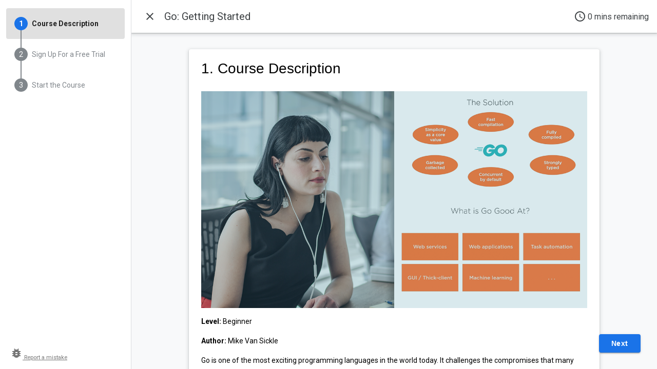

--- FILE ---
content_type: text/html; charset=utf-8
request_url: https://www.golangworkshop.com/getting-started-with-go/
body_size: 2093
content:
<!doctype html>
<html>

<head>
  <meta charset="utf-8">
  <meta name="viewport" content="width=device-width, minimum-scale=1.0, initial-scale=1.0, user-scalable=yes">
  <title>Online Course: Go: Getting Started</title>
  <link rel="stylesheet" href="//fonts.googleapis.com/css?family=Source+Code+Pro:400|Roboto:400,300,400italic,500,700|Roboto+Mono">
  <link rel="stylesheet" href="//fonts.googleapis.com/icon?family=Material+Icons">
  <link rel="stylesheet" href="https://www.golangworkshop.com/google_codelab_step_scss_bin.css">
  <link rel="stylesheet" href="https://www.golangworkshop.com/google_codelab_survey_scss_bin.css">
  <link rel="stylesheet" href="https://www.golangworkshop.com/google_codelab_scss_bin.css">
  <style>
    body {
      transition: opacity ease-in 0.2s;
    }

    body[unresolved] {
      opacity: 0;
      display: block;
      overflow: hidden;
      position: relative;
    }
  </style>


<meta name="robots" content="index, follow"/>

<meta name="author" content="Jeremy Morgan" />
<meta name="description" content="Go is one of the most exciting programming languages in the world today. It challenges the compromises that many lang....." />

    
    <link rel="canonical" href="https://www.golangworkshop.com/getting-started-with-go/" />
    
    
    <meta itemprop="name" content="Online Course: Go: Getting Started" />
    <meta property="article:author" content="https://plus.google.com/+JeremyMorgan" />
    <meta name="author" content="Jeremy Morgan" />
    <meta property="article:published_time" content="2021-08-07 00:00:00 &#43;0000 UTC" />
    <meta name="description" content=" Go is one of the most exciting programming languages in the world today. It challenges the compromises that many lang..... "/>
    <meta itemprop="description" content=" Go is one of the most exciting programming languages in the world today. It challenges the compromises that many lang..... "/>
    <meta name="HandheldFriendly" content="True" />
    <meta name="MobileOptimized" content="320" />
    <meta name="viewport" content="width=device-width, initial-scale=1" />
    
    <meta property="og:locale" content="en_US" />
    <meta property="og:url" content="https://www.golangworkshop.com/getting-started-with-go/" />
    <meta property="og:type" content="article" />
    
    <meta property="og:title" content="Go: Getting Started" />
    
    <meta property="og:description" content=" Go is one of the most exciting programming languages in the world today. It challenges the compromises that many lang..... " />
    <meta property="og:image" content="https://www.golangworkshop.com/images/getting-started-with-go.png" />
    <meta property="og:image:secure_url" content="https://www.golangworkshop.com/images/getting-started-with-go.png" />
    <meta property="og:image:type" content="image/jpeg" />
    <meta property="og:image:width" content="1200" />
    <meta property="og:image:height" content="675" />
    <meta property="article:modified_time" content="" />
    <meta property="article:section" content="courses" />
    <meta property="article:published_time" content="2021-08-07 00:00:00 &#43;0000 UTC" />
    <meta property="ia:markup_url" content="https://www.golangworkshop.com/getting-started-with-go/">
    <meta property="og:image:alt" content="Go is one of the most exciting programming languages in the world today. It challenges the compromises that many lang....." />
    
    
    
    <meta name="twitter:card" content="summary_large_image" />
    <meta name="twitter:site" content="@JeremyCMorgan" />
    <meta name="twitter:creator" content="@JeremyCMorgan" />
    
    <meta name="twitter:title" content="Online Course: Go: Getting Started">
    
    <meta name="twitter:description"content=" Go is one of the most exciting programming languages in the world today. It challenges the compromises that many lang..... ">
    <meta name="twitter:image" content="https://www.golangworkshop.com/images/getting-started-with-go.png">
    <meta name="twitter:url" content="https://www.golangworkshop.com/getting-started-with-go/">
</head>

<body unresolved>
  <google-codelab title="Go: Getting Started" id="online-course-go-getting-started" environment="web" feedback-link="mailto:nekocode.cn@gmail.com" home-url="https://www.golangworkshop.com/">
    <style type="text/css">
      .light-gray-box {
        background: linear-gradient(#ddd, #eee);
        border: 2px dashed #ccc;
        padding: 1em;
        font-family: Verdana, monospace;
        font-size: 1em;
        margin-top: 1.5em;
      }
    </style>
    
    <div class="light-gray-box">
      <strong><em>Hey! If you love Go and building Go apps as much as I do, let's connect on <u><a href="https://x.com/intent/follow?screen_name=JeremyCMorgan">Twitter</a></u>
          or <u><a href="https://www.linkedin.com/in/jeremycmorgan/">LinkedIn</a></u>. I talk about this stuff all the time! </em></strong>
    </div>
  
  
    <google-codelab-step label="Course Description">
<p><img src="/images/getting-started-with-go.png" alt="&ldquo;Go: Getting Started&rdquo;"></p>
<!-- raw HTML omitted -->
<p><strong>Level:</strong> Beginner <!-- raw HTML omitted --></p>
<p><strong>Author:</strong> Mike Van Sickle<!-- raw HTML omitted --></p>
<!-- raw HTML omitted -->
<p>Go is one of the most exciting programming languages in the world today. It challenges the compromises that many languages make and dares to embrace simplicity and clarity as core design principles. In this course, Go: Getting Started, you will learn foundational knowledge to create your own Go applications. First, you will discover how to get Go set up on your system. Next, you will explore the language itself. Finally, you will put it all together by building your own simple, but fully capable web service. When you&rsquo;re finished with this course, you will have the skills and knowledge of Go needed to create your own basic applications and have a firm foundation to continue your journey into mastering the Go language.</p>

</google-codelab-step>
<google-codelab-step label="Sign Up For a Free Trial">
<p>If you don&rsquo;t have a Pluralsight account, you can still take this course! Use this link to get a free trial.</p>
<h2 id="sign-up-for-a-free-trial-herehttpspluralsightpxfioe4reex"><a href="https://pluralsight.pxf.io/e4rEEX">Sign up for a Free trial here</a></h2>

</google-codelab-step>
<google-codelab-step label="Start the Course">
<p>If you have a Pluralsight Account, you can start the course now!</p>
<h2 id="start-go-getting-started-nowhttpswwwpluralsightcomcoursesgetting-started-with-go"><a href="https://www.pluralsight.com/courses/getting-started-with-go">Start Go: Getting Started Now</a></h2>

</google-codelab-step>

  </google-codelab>
  <script src="https://www.golangworkshop.com/native-shim.js"></script>
  <script src="https://www.golangworkshop.com/custom-elements.min.js"></script>
  <script src="https://www.golangworkshop.com/prettify.js"></script>
  <script src="https://www.golangworkshop.com/google_codelab_step_bin.js"></script>
  <script src="https://www.golangworkshop.com/google_codelab_survey_bin.js"></script>
  <script src="https://www.golangworkshop.com/google_codelab_bin.js"></script>
</body>


<script async src="https://www.googletagmanager.com/gtag/js?id=G-2E4Q4R13QP"></script>
<script>
  window.dataLayer = window.dataLayer || [];
  function gtag(){dataLayer.push(arguments);}
  gtag('js', new Date());

  gtag('config', 'G-2E4Q4R13QPP');
</script>

</html>


--- FILE ---
content_type: text/css; charset=utf-8
request_url: https://www.golangworkshop.com/google_codelab_survey_scss_bin.css
body_size: 146
content:
google-codelab-survey{visibility:hidden}google-codelab-survey[upgraded]{visibility:visible}google-codelab-survey{display:block;margin:2em 0;padding:0;background:#e8f0fe;border-left:4px solid #185abc;border-radius:4px;color:#3c4043}google-codelab-survey h4{font-size:16px;font-weight:400;padding:.8em 0 0;margin:0}google-codelab-survey .survey-question-wrapper{padding:0.4em 0 1.1em 30px}google-codelab-survey .survey-question-options{padding:.8em 0 0}.survey-option-wrapper{cursor:pointer;display:block;padding:0 0 4px;position:relative;-webkit-user-select:none;-moz-user-select:none;-ms-user-select:none;user-select:none;vertical-align:middle}google-codelab-survey .option-text{color:#212121;font-size:16px;padding-left:24px}.survey-option-wrapper input{position:absolute;opacity:0}.custom-radio-button{position:absolute;top:5px;left:0;height:13px;width:13px;background-color:#fff;border:2px solid #3f51b5;border-radius:50%}.custom-radio-button:after{content:"";position:absolute;display:none}.survey-option-wrapper input:checked ~ .custom-radio-button:after{display:block}.survey-option-wrapper .custom-radio-button:after{top:1px;left:1px;width:7px;height:7px;border-radius:50%;background:#3f51b5}

/*# sourceMappingURL=google_codelab_survey_scss_bin.css.map */

--- FILE ---
content_type: text/css; charset=utf-8
request_url: https://www.golangworkshop.com/google_codelab_scss_bin.css
body_size: 1525
content:
html,body{height:100%;width:100%;margin:0;padding:0}body{font-family:"Roboto",sans-serif;transition:opacity ease-in 0.2s}*{box-sizing:border-box}[hidden]{display:none !important}google-codelab{display:flex;width:100%;height:100%}google-codelab #main{display:flex;flex-direction:column;flex-grow:1;position:relative;background:#F8F9FA}google-codelab #codelab-title{background:#FFFFFF;box-shadow:0px 1px 2px 0px rgba(60,64,67,0.3),0px 2px 6px 2px rgba(60,64,67,0.15);color:#3C4043;display:flex;align-items:center;justify-content:space-between;height:64px;padding:0 16px;-webkit-font-smoothing:antialiased;z-index:99}google-codelab #codelab-title h1{font-size:20px;font-weight:400;margin:0 8px;font-family:'Roboto', 'Noto', sans-serif;flex-grow:1;flex-shrink:1;white-space:nowrap;text-overflow:ellipsis;overflow:hidden;width:0}google-codelab #codelab-title #time-remaining{flex-shrink:0;flex-grow:0;display:flex;align-items:center;font-size:16px;font-weight:400}google-codelab #codelab-title #time-remaining i{margin-right:3px}google-codelab #codelab-nav-buttons{display:flex;align-items:center;flex-grow:0;flex-shrink:0}google-codelab #codelab-nav-buttons #arrow-back,google-codelab #codelab-nav-buttons #menu{display:flex;text-decoration:none;color:#3C4043;width:40px;height:40px;justify-content:center;align-items:center}google-codelab #controls{position:absolute;bottom:32px;left:0;right:0;display:flex;justify-content:center;z-index:10;padding:0 32px}google-codelab #fabs{display:flex;flex-grow:1;max-width:1025px}google-codelab #fabs .spacer{flex-grow:1}#previous-step,#next-step,#done{border-radius:4px;font-family:'Google Sans', Arial, sans-serif;font-size:14px;font-weight:600;letter-spacing:.6px;line-height:24px;padding-bottom:6px;padding-left:24px;padding-right:24px;padding-top:6px;pointer-events:initial;text-transform:none;background:#FFFFFF;color:#1A73E8;transform:scale(1, 1);transition:transform 300ms ease-in-out;box-shadow:0 2px 2px 0 rgba(0,0,0,0.14),0 1px 5px 0 rgba(0,0,0,0.12),0 3px 1px -2px rgba(0,0,0,0.2);text-decoration:none;-webkit-font-smoothing:antialiased}#next-step{color:#fff;background:#1A73E8}#done{background:#1E8E3E;color:#fff}google-codelab #fabs a[disappear]{transform:scale(0, 0)}#done{background:#0f9d58}google-codelab #drawer{background:#fff;width:256px;flex-shrink:0;position:relative;border-right:1px solid #DADCE0;z-index:100;display:flex;flex-direction:column}google-codelab #drawer .steps{flex-shrink:1;flex-grow:1;overflow-x:visible;display:flex}google-codelab #drawer ol{margin:0;padding:16px 12px;counter-reset:li-count;list-style:none;overflow-x:visible;overflow-y:auto;flex-grow:1}google-codelab #drawer ol li{display:block;counter-increment:li-count}google-codelab #drawer ol li a{text-decoration:none;display:flex;align-items:center;font-size:14px;color:#80868B;border-radius:4px;padding:6px 16px;min-height:48px;font-weight:400;line-height:20px;box-sizing:content-box;position:relative;font-family:'Roboto', 'Noto', sans-serif;-webkit-font-smoothing:antialiased;transition:all 300ms ease-in-out}google-codelab #drawer ol li a:active,google-codelab #drawer ol li a:focus{background:#c6c6c6;-webkit-tap-highlight-color:transparent;outline:0}google-codelab #drawer ol li a .step{display:flex;align-items:center}google-codelab #drawer ol li .step:before{content:counter(li-count);display:inline-block;font-style:normal;width:26px;min-width:26px;color:#fff;background:#80868B;border-radius:50%;text-align:center;height:26px;vertical-align:middle;line-height:26px;margin-right:8px;font-weight:400;position:relative;z-index:2;transition:all 300ms ease-in-out}google-codelab #drawer ol li a:before,google-codelab #drawer ol li a:after{content:'';display:block;background-color:#80868B;width:2px;height:50%;z-index:1;position:absolute;margin-left:12px}google-codelab #drawer ol li a:before{top:0}google-codelab #drawer ol li a:after{bottom:0}google-codelab #drawer ol li:first-child a:before,google-codelab #drawer ol li:last-child a:after{display:none}google-codelab #drawer ol li[selected] a,google-codelab #drawer ol li a:focus{color:#212121;font-weight:600}google-codelab #drawer ol li[selected] a{background-color:#e0e0e0}google-codelab #drawer ol li[selected] .step:before{font-weight:600}google-codelab #drawer ol li[completed] a{color:#212121}google-codelab #drawer ol li[completed] a:before,google-codelab #drawer ol li[completed] a:after,google-codelab #drawer ol li[completed] .step:before{background-color:#1A73E8;color:#fff}google-codelab #drawer ol li[selected] a:after{background-color:#80868B}google-codelab #drawer .metadata{color:#777;font-size:0.7em;padding:16px;flex-shrink:0}google-codelab #drawer .metadata a{color:currentcolor;margin-left:4px}google-codelab #codelab-nav-buttons #menu{display:none}google-codelab #drawer ol ::-webkit-scrollbar{-webkit-appearance:none;width:7px}google-codelab #drawer ol ::-webkit-scrollbar-thumb{border-radius:4px;background-color:rgba(0,0,0,0.5);box-shadow:0 0 1px rgba(255,255,255,0.5);-webkit-box-shadow:0 0 1px rgba(255,255,255,0.5)}@media (max-width: 768px){google-codelab{display:block;position:relative}google-codelab #main{height:100%}google-codelab #codelab-nav-buttons #arrow-back{display:none}google-codelab #codelab-nav-buttons #menu{display:flex}google-codelab #drawer{width:256px;position:absolute;left:0;top:0;bottom:0;z-index:1000;will-change:transform;box-shadow:2px 2px 4px transparent;pointer-events:none;transform:translate3d(-100%, 0, 0);transition:transform ease-in-out 0.3s,box-shadow 0.3s}google-codelab[drawer--open] #drawer{box-shadow:2px 2px 4px rgba(0,0,0,0.15);transform:translate3d(0, 0, 0);pointer-events:all}google-codelab #main::before{content:'';top:0;left:0;right:0;bottom:0;position:absolute;transition:opacity ease-in-out 0.38s;background-color:rgba(0,0,0,0.3);z-index:10;pointer-events:none;opacity:0}google-codelab[drawer--open] #main::before{opacity:1;pointer-events:all}}google-codelab #steps{overflow:hidden;flex-direction:column;position:relative;flex-grow:1}google-codelab google-codelab-step{display:none;width:100%;transform:translate3d(0, 0, 0);position:absolute;top:0;left:0;right:0;bottom:0;padding-top:32px;overflow-y:auto;overflow-x:hidden}google-codelab google-codelab-step[animating],google-codelab google-codelab-step[selected]{display:block;transform-origin:0 50% 0;animation-fill-mode:both}google-codelab google-codelab-step[animating]{pointer-events:none;position:absolute;overflow:hidden}

/*# sourceMappingURL=google_codelab_scss_bin.css.map */

--- FILE ---
content_type: application/javascript; charset=utf-8
request_url: https://www.golangworkshop.com/google_codelab_bin.js
body_size: 12271
content:
(function(){'use strict';var aa="undefined"!=typeof window&&window===this?this:"undefined"!=typeof global&&null!=global?global:this,ba="function"==typeof Object.create?Object.create:function(a){function b(){}b.prototype=a;return new b},ca;if("function"==typeof Object.setPrototypeOf)ca=Object.setPrototypeOf;else{var da;a:{var ea={da:!0},fa={};try{fa.__proto__=ea;da=fa.da;break a}catch(a){}da=!1}ca=da?function(a,b){a.__proto__=b;if(a.__proto__!==b)throw new TypeError(a+" is not extensible");return a}:null}
var ha=ca,h=this;function l(a){return"string"==typeof a}function ia(){}
function ja(a){var b=typeof a;if("object"==b)if(a){if(a instanceof Array)return"array";if(a instanceof Object)return b;var c=Object.prototype.toString.call(a);if("[object Window]"==c)return"object";if("[object Array]"==c||"number"==typeof a.length&&"undefined"!=typeof a.splice&&"undefined"!=typeof a.propertyIsEnumerable&&!a.propertyIsEnumerable("splice"))return"array";if("[object Function]"==c||"undefined"!=typeof a.call&&"undefined"!=typeof a.propertyIsEnumerable&&!a.propertyIsEnumerable("call"))return"function"}else return"null";
else if("function"==b&&"undefined"==typeof a.call)return"object";return b}function m(a){return"array"==ja(a)}function n(a){var b=typeof a;return"object"==b&&null!=a||"function"==b}var ka="closure_uid_"+(1E9*Math.random()>>>0),la=0;function ma(a,b,c){return a.call.apply(a.bind,arguments)}
function na(a,b,c){if(!a)throw Error();if(2<arguments.length){var d=Array.prototype.slice.call(arguments,2);return function(){var c=Array.prototype.slice.call(arguments);Array.prototype.unshift.apply(c,d);return a.apply(b,c)}}return function(){return a.apply(b,arguments)}}function p(a,b,c){Function.prototype.bind&&-1!=Function.prototype.bind.toString().indexOf("native code")?p=ma:p=na;return p.apply(null,arguments)}var oa=Date.now||function(){return+new Date};
function q(a,b){function c(){}c.prototype=b.prototype;a.U=b.prototype;a.prototype=new c;a.prototype.constructor=a;a.na=function(a,c,f){for(var d=Array(arguments.length-2),e=2;e<arguments.length;e++)d[e-2]=arguments[e];return b.prototype[c].apply(a,d)}};function r(){0!=pa&&(this[ka]||(this[ka]=++la))}var pa=0;var qa;var ra=Array.prototype.indexOf?function(a,b){return Array.prototype.indexOf.call(a,b,void 0)}:function(a,b){if(l(a))return l(b)&&1==b.length?a.indexOf(b,0):-1;for(var c=0;c<a.length;c++)if(c in a&&a[c]===b)return c;return-1},sa=Array.prototype.forEach?function(a,b){Array.prototype.forEach.call(a,b,void 0)}:function(a,b){for(var c=a.length,d=l(a)?a.split(""):a,e=0;e<c;e++)e in d&&b.call(void 0,d[e],e,a)},ta=Array.prototype.map?function(a,b){return Array.prototype.map.call(a,b,void 0)}:function(a,b){for(var c=
a.length,d=Array(c),e=l(a)?a.split(""):a,f=0;f<c;f++)f in e&&(d[f]=b.call(void 0,e[f],f,a));return d};var ua=String.prototype.trim?function(a){return a.trim()}:function(a){return/^[\s\xa0]*([\s\S]*?)[\s\xa0]*$/.exec(a)[1]};function t(a){if(!va.test(a))return a;-1!=a.indexOf("&")&&(a=a.replace(wa,"&amp;"));-1!=a.indexOf("<")&&(a=a.replace(xa,"&lt;"));-1!=a.indexOf(">")&&(a=a.replace(ya,"&gt;"));-1!=a.indexOf('"')&&(a=a.replace(za,"&quot;"));-1!=a.indexOf("'")&&(a=a.replace(Aa,"&#39;"));-1!=a.indexOf("\x00")&&(a=a.replace(Ba,"&#0;"));return a}
var wa=/&/g,xa=/</g,ya=/>/g,za=/"/g,Aa=/'/g,Ba=/\x00/g,va=/[\x00&<>"']/;function Ca(a,b){return a<b?-1:a>b?1:0}function Da(a){return String(a).replace(/\-([a-z])/g,function(a,c){return c.toUpperCase()})}function Ea(a){var b=l(void 0)?"undefined".replace(/([-()\[\]{}+?*.$\^|,:#<!\\])/g,"\\$1").replace(/\x08/g,"\\x08"):"\\s";return a.replace(new RegExp("(^"+(b?"|["+b+"]+":"")+")([a-z])","g"),function(a,b,e){return b+e.toUpperCase()})};var u;a:{var Fa=h.navigator;if(Fa){var Ga=Fa.userAgent;if(Ga){u=Ga;break a}}u=""};function Ha(a,b,c){for(var d in a)b.call(c,a[d],d,a)}var Ia="constructor hasOwnProperty isPrototypeOf propertyIsEnumerable toLocaleString toString valueOf".split(" ");function Ja(a,b){for(var c,d,e=1;e<arguments.length;e++){d=arguments[e];for(c in d)a[c]=d[c];for(var f=0;f<Ia.length;f++)c=Ia[f],Object.prototype.hasOwnProperty.call(d,c)&&(a[c]=d[c])}};function Ka(a){Ka[" "](a);return a}Ka[" "]=ia;function La(a,b){var c=Ma;return Object.prototype.hasOwnProperty.call(c,a)?c[a]:c[a]=b(a)};var Na=-1!=u.indexOf("Opera"),v=-1!=u.indexOf("Trident")||-1!=u.indexOf("MSIE"),Oa=-1!=u.indexOf("Edge"),w=-1!=u.indexOf("Gecko")&&!(-1!=u.toLowerCase().indexOf("webkit")&&-1==u.indexOf("Edge"))&&!(-1!=u.indexOf("Trident")||-1!=u.indexOf("MSIE"))&&-1==u.indexOf("Edge"),z=-1!=u.toLowerCase().indexOf("webkit")&&-1==u.indexOf("Edge");function Pa(){var a=h.document;return a?a.documentMode:void 0}var A;
a:{var Qa="",Ra=function(){var a=u;if(w)return/rv:([^\);]+)(\)|;)/.exec(a);if(Oa)return/Edge\/([\d\.]+)/.exec(a);if(v)return/\b(?:MSIE|rv)[: ]([^\);]+)(\)|;)/.exec(a);if(z)return/WebKit\/(\S+)/.exec(a);if(Na)return/(?:Version)[ \/]?(\S+)/.exec(a)}();Ra&&(Qa=Ra?Ra[1]:"");if(v){var Sa=Pa();if(null!=Sa&&Sa>parseFloat(Qa)){A=String(Sa);break a}}A=Qa}var Ma={};
function Ta(a){return La(a,function(){for(var b=0,c=ua(String(A)).split("."),d=ua(String(a)).split("."),e=Math.max(c.length,d.length),f=0;0==b&&f<e;f++){var g=c[f]||"",k=d[f]||"";do{g=/(\d*)(\D*)(.*)/.exec(g)||["","","",""];k=/(\d*)(\D*)(.*)/.exec(k)||["","","",""];if(0==g[0].length&&0==k[0].length)break;b=Ca(0==g[1].length?0:parseInt(g[1],10),0==k[1].length?0:parseInt(k[1],10))||Ca(0==g[2].length,0==k[2].length)||Ca(g[2],k[2]);g=g[3];k=k[3]}while(0==b)}return 0<=b})}var Ua;var Va=h.document;
Ua=Va&&v?Pa()||("CSS1Compat"==Va.compatMode?parseInt(A,10):5):void 0;var Wa;(Wa=!v)||(Wa=9<=Number(Ua));var Xa=Wa,Ya=v&&!Ta("9"),Za=function(){if(!h.addEventListener||!Object.defineProperty)return!1;var a=!1,b=Object.defineProperty({},"passive",{get:function(){a=!0}});h.addEventListener("test",ia,b);h.removeEventListener("test",ia,b);return a}();function B(a,b){this.type=a;this.a=this.target=b;this.f=!1;this.aa=!0}B.prototype.stopPropagation=function(){this.f=!0};B.prototype.preventDefault=function(){this.aa=!1};function C(a,b){B.call(this,a?a.type:"");this.relatedTarget=this.a=this.target=null;this.button=this.screenY=this.screenX=this.clientY=this.clientX=0;this.key="";this.D=0;this.metaKey=this.shiftKey=this.altKey=this.ctrlKey=!1;this.pointerId=0;this.pointerType="";this.b=null;if(a){var c=this.type=a.type,d=a.changedTouches?a.changedTouches[0]:null;this.target=a.target||a.srcElement;this.a=b;if(b=a.relatedTarget){if(w){a:{try{Ka(b.nodeName);var e=!0;break a}catch(f){}e=!1}e||(b=null)}}else"mouseover"==
c?b=a.fromElement:"mouseout"==c&&(b=a.toElement);this.relatedTarget=b;null===d?(this.clientX=void 0!==a.clientX?a.clientX:a.pageX,this.clientY=void 0!==a.clientY?a.clientY:a.pageY,this.screenX=a.screenX||0,this.screenY=a.screenY||0):(this.clientX=void 0!==d.clientX?d.clientX:d.pageX,this.clientY=void 0!==d.clientY?d.clientY:d.pageY,this.screenX=d.screenX||0,this.screenY=d.screenY||0);this.button=a.button;this.D=a.keyCode||0;this.key=a.key||"";this.ctrlKey=a.ctrlKey;this.altKey=a.altKey;this.shiftKey=
a.shiftKey;this.metaKey=a.metaKey;this.pointerId=a.pointerId||0;this.pointerType=l(a.pointerType)?a.pointerType:$a[a.pointerType]||"";this.b=a;a.defaultPrevented&&this.preventDefault()}}q(C,B);var $a={2:"touch",3:"pen",4:"mouse"};C.prototype.stopPropagation=function(){C.U.stopPropagation.call(this);this.b.stopPropagation?this.b.stopPropagation():this.b.cancelBubble=!0};
C.prototype.preventDefault=function(){C.U.preventDefault.call(this);var a=this.b;if(a.preventDefault)a.preventDefault();else if(a.returnValue=!1,Ya)try{if(a.ctrlKey||112<=a.keyCode&&123>=a.keyCode)a.keyCode=-1}catch(b){}};var D="closure_listenable_"+(1E6*Math.random()|0),ab=0;function bb(a,b,c,d,e){this.listener=a;this.proxy=null;this.src=b;this.type=c;this.capture=!!d;this.M=e;this.key=++ab;this.C=this.H=!1}function cb(a){a.C=!0;a.listener=null;a.proxy=null;a.src=null;a.M=null};function E(a){this.src=a;this.a={};this.b=0}E.prototype.add=function(a,b,c,d,e){var f=a.toString();a=this.a[f];a||(a=this.a[f]=[],this.b++);var g=db(a,b,d,e);-1<g?(b=a[g],c||(b.H=!1)):(b=new bb(b,this.src,f,!!d,e),b.H=c,a.push(b));return b};function eb(a,b){var c=b.type;if(c in a.a){var d=a.a[c],e=ra(d,b),f;(f=0<=e)&&Array.prototype.splice.call(d,e,1);f&&(cb(b),0==a.a[c].length&&(delete a.a[c],a.b--))}}
function db(a,b,c,d){for(var e=0;e<a.length;++e){var f=a[e];if(!f.C&&f.listener==b&&f.capture==!!c&&f.M==d)return e}return-1};var fb="closure_lm_"+(1E6*Math.random()|0),gb={},hb=0;function ib(a,b,c,d,e){if(d&&d.once)return jb(a,b,c,d,e);if(m(b)){for(var f=0;f<b.length;f++)ib(a,b[f],c,d,e);return null}c=kb(c);return a&&a[D]?a.b.add(String(b),c,!1,n(d)?!!d.capture:!!d,e):lb(a,b,c,!1,d,e)}
function lb(a,b,c,d,e,f){if(!b)throw Error("Invalid event type");var g=n(e)?!!e.capture:!!e,k=F(a);k||(a[fb]=k=new E(a));c=k.add(b,c,d,g,f);if(c.proxy)return c;d=mb();c.proxy=d;d.src=a;d.listener=c;if(a.addEventListener)Za||(e=g),void 0===e&&(e=!1),a.addEventListener(b.toString(),d,e);else if(a.attachEvent)a.attachEvent(nb(b.toString()),d);else if(a.addListener&&a.removeListener)a.addListener(d);else throw Error("addEventListener and attachEvent are unavailable.");hb++;return c}
function mb(){var a=ob,b=Xa?function(c){return a.call(b.src,b.listener,c)}:function(c){c=a.call(b.src,b.listener,c);if(!c)return c};return b}function jb(a,b,c,d,e){if(m(b)){for(var f=0;f<b.length;f++)jb(a,b[f],c,d,e);return null}c=kb(c);return a&&a[D]?a.b.add(String(b),c,!0,n(d)?!!d.capture:!!d,e):lb(a,b,c,!0,d,e)}
function pb(a,b,c,d,e){if(m(b))for(var f=0;f<b.length;f++)pb(a,b[f],c,d,e);else(d=n(d)?!!d.capture:!!d,c=kb(c),a&&a[D])?(a=a.b,b=String(b).toString(),b in a.a&&(f=a.a[b],c=db(f,c,d,e),-1<c&&(cb(f[c]),Array.prototype.splice.call(f,c,1),0==f.length&&(delete a.a[b],a.b--)))):a&&(a=F(a))&&(b=a.a[b.toString()],a=-1,b&&(a=db(b,c,d,e)),(c=-1<a?b[a]:null)&&qb(c))}
function qb(a){if("number"!=typeof a&&a&&!a.C){var b=a.src;if(b&&b[D])eb(b.b,a);else{var c=a.type,d=a.proxy;b.removeEventListener?b.removeEventListener(c,d,a.capture):b.detachEvent?b.detachEvent(nb(c),d):b.addListener&&b.removeListener&&b.removeListener(d);hb--;(c=F(b))?(eb(c,a),0==c.b&&(c.src=null,b[fb]=null)):cb(a)}}}function nb(a){return a in gb?gb[a]:gb[a]="on"+a}
function rb(a,b,c,d){var e=!0;if(a=F(a))if(b=a.a[b.toString()])for(b=b.concat(),a=0;a<b.length;a++){var f=b[a];f&&f.capture==c&&!f.C&&(f=sb(f,d),e=e&&!1!==f)}return e}function sb(a,b){var c=a.listener,d=a.M||a.src;a.H&&qb(a);return c.call(d,b)}
function ob(a,b){if(a.C)return!0;if(!Xa){if(!b)a:{b=["window","event"];for(var c=h,d=0;d<b.length;d++)if(c=c[b[d]],null==c){b=null;break a}b=c}d=b;b=new C(d,this);c=!0;if(!(0>d.keyCode||void 0!=d.returnValue)){a:{var e=!1;if(0==d.keyCode)try{d.keyCode=-1;break a}catch(g){e=!0}if(e||void 0==d.returnValue)d.returnValue=!0}d=[];for(e=b.a;e;e=e.parentNode)d.push(e);a=a.type;for(e=d.length-1;!b.f&&0<=e;e--){b.a=d[e];var f=rb(d[e],a,!0,b);c=c&&f}for(e=0;!b.f&&e<d.length;e++)b.a=d[e],f=rb(d[e],a,!1,b),c=
c&&f}return c}return sb(a,new C(b,this))}function F(a){a=a[fb];return a instanceof E?a:null}var tb="__closure_events_fn_"+(1E9*Math.random()>>>0);function kb(a){if("function"==ja(a))return a;a[tb]||(a[tb]=function(b){return a.handleEvent(b)});return a[tb]};function G(a){r.call(this);this.b=a;this.a={}}q(G,r);var ub=[];function H(a,b,c,d){m(c)||(c&&(ub[0]=c.toString()),c=ub);for(var e=0;e<c.length;e++){var f=ib(b,c[e],d||a.handleEvent,!1,a.b||a);if(!f)break;a.a[f.key]=f}}function vb(a,b,c){wb(a,b,["finish","stop"],c,void 0)}function wb(a,b,c,d,e,f){if(m(c))for(var g=0;g<c.length;g++)wb(a,b,c[g],d,e,f);else(b=jb(b,c,d||a.handleEvent,e,f||a.b||a))&&(a.a[b.key]=b)}function xb(a){Ha(a.a,function(a,c){this.a.hasOwnProperty(c)&&qb(a)},a);a.a={}}
G.prototype.handleEvent=function(){throw Error("EventHandler.handleEvent not implemented");};function yb(a){var b=!1,c;return function(){b||(c=a(),b=!0);return c}};function zb(){};function Ab(){}q(Ab,zb);function I(a){this.m=a}q(I,Ab);I.prototype.set=function(a,b){try{this.m.setItem(a,b)}catch(c){if(0==this.m.length)throw"Storage mechanism: Storage disabled";throw"Storage mechanism: Quota exceeded";}};I.prototype.get=function(a){a=this.m.getItem(a);if(!l(a)&&null!==a)throw"Storage mechanism: Invalid value was encountered";return a};I.prototype.key=function(a){return this.m.key(a)};function Bb(){var a=null;try{a=window.localStorage||null}catch(b){}this.m=a}q(Bb,I);var Cb={area:!0,base:!0,br:!0,col:!0,command:!0,embed:!0,hr:!0,img:!0,input:!0,keygen:!0,link:!0,meta:!0,param:!0,source:!0,track:!0,wbr:!0};function J(){this.a=Db}J.prototype.o=!0;J.prototype.j=function(){return""};J.prototype.toString=function(){return"Const{}"};function Eb(a){return a instanceof J&&a.constructor===J&&a.a===Db?"":"type_error:Const"}var Db={};function K(){this.a=Fb}K.prototype.o=!0;K.prototype.j=function(){return""};K.prototype.R=!0;K.prototype.v=function(){return 1};function Gb(a){return a instanceof K&&a.constructor===K&&a.a===Fb?"":"type_error:TrustedResourceUrl"}var Fb={};function L(){this.a="";this.b=Hb}L.prototype.o=!0;L.prototype.j=function(){return this.a};L.prototype.R=!0;L.prototype.v=function(){return 1};function Ib(a){return a instanceof L&&a.constructor===L&&a.b===Hb?a.a:"type_error:SafeUrl"}var Jb=/^(?:(?:https?|mailto|ftp):|[^:/?#]*(?:[/?#]|$))/i;function Kb(a){if(a instanceof L)return a;a="object"==typeof a&&a.o?a.j():String(a);Jb.test(a)||(a="about:invalid#zClosurez");return Lb(a)}var Hb={};function Lb(a){var b=new L;b.a=a;return b}Lb("about:blank");function M(){this.a="";this.b=Mb}M.prototype.o=!0;var Mb={};M.prototype.j=function(){return this.a};function Nb(a){var b=new M;b.a=a;return b}var Ob=Nb("");
function Pb(a){if(a instanceof L)a='url("'+Ib(a).replace(/</g,"%3c").replace(/[\\"]/g,"\\$&")+'")';else if(a instanceof J)a=Eb(a);else{a=String(a);var b=a.replace(Qb,"$1").replace(Qb,"$1").replace(Rb,"url");if(Sb.test(b)){if(b=!Tb.test(a)){for(var c=b=!0,d=0;d<a.length;d++){var e=a.charAt(d);"'"==e&&c?b=!b:'"'==e&&b&&(c=!c)}b=b&&c&&Ub(a)}a=b?Vb(a):"zClosurez"}else a="zClosurez"}return a}
function Ub(a){for(var b=!0,c=/^[-_a-zA-Z0-9]$/,d=0;d<a.length;d++){var e=a.charAt(d);if("]"==e){if(b)return!1;b=!0}else if("["==e){if(!b)return!1;b=!1}else if(!b&&!c.test(e))return!1}return b}var Sb=/^[-,."'%_!# a-zA-Z0-9\[\]]+$/,Rb=/\b(url\([ \t\n]*)('[ -&(-\[\]-~]*'|"[ !#-\[\]-~]*"|[!#-&*-\[\]-~]*)([ \t\n]*\))/g,Qb=/\b(hsl|hsla|rgb|rgba|matrix|calc|minmax|fit-content|repeat|(rotate|scale|translate)(X|Y|Z|3d)?)\([-+*/0-9a-z.%\[\], ]+\)/g,Tb=/\/\*/;
function Vb(a){return a.replace(Rb,function(a,c,d,e){var b="";d=d.replace(/^(['"])(.*)\1$/,function(a,c,d){b=c;return d});a=Kb(d).j();return c+b+a+b+e})};function N(){this.a="";this.f=Wb;this.b=null}N.prototype.R=!0;N.prototype.v=function(){return this.b};N.prototype.o=!0;N.prototype.j=function(){return this.a};function O(a){return a instanceof N&&a.constructor===N&&a.f===Wb?a.a:"type_error:SafeHtml"}var Xb=/^[a-zA-Z0-9-]+$/,Yb={action:!0,cite:!0,data:!0,formaction:!0,href:!0,manifest:!0,poster:!0,src:!0},Zb={APPLET:!0,BASE:!0,EMBED:!0,IFRAME:!0,LINK:!0,MATH:!0,META:!0,OBJECT:!0,SCRIPT:!0,STYLE:!0,SVG:!0,TEMPLATE:!0};
function $b(a){function b(a){if(m(a))sa(a,b);else{if(a instanceof N)var e=a;else{var g="object"==typeof a;e=null;g&&a.R&&(e=a.v());a=t(g&&a.o?a.j():String(a));e=P(a,e)}d+=O(e);e=e.v();0==c?c=e:0!=e&&c!=e&&(c=null)}}var c=0,d="";sa(arguments,b);return P(d,c)}var Wb={};function P(a,b){var c=new N;c.a=a;c.b=b;return c}P("<!DOCTYPE html>",0);P("",0);P("<br>",0);var ac={},bc={},cc={},dc={};function Q(){throw Error("Do not instantiate directly");}Q.prototype.V=null;Q.prototype.toString=function(){return this.L};function ec(){Q.call(this)}q(ec,Q);ec.prototype.u=ac;function fc(a){if(null!=a)switch(a.V){case 1:return 1;case -1:return-1;case 0:return 0}return null}function gc(a){return null!=a&&a.u===ac?a:a instanceof N?R(O(a),a.v()):R(t(String(String(a))),fc(a))}var R=function(a){function b(a){this.L=a}b.prototype=a.prototype;return function(a,d){a=new b(String(a));void 0!==d&&(a.V=d);return a}}(ec);function hc(a){return null!=a&&a.u===ac?String(String(a.L).replace(ic,"").replace(jc,"&lt;")).replace(kc,lc):t(String(a))}
function mc(a){null!=a&&a.u===bc||null!=a&&a.u===cc?a=String(a).replace(nc,oc):a instanceof L?a=String(Ib(a)).replace(nc,oc):a instanceof K?a=String(Gb(a)).replace(nc,oc):(a=String(a),a=pc.test(a)?a.replace(nc,oc):"about:invalid#zSoyz");return a}
var qc={"\x00":"&#0;","\t":"&#9;","\n":"&#10;","\x0B":"&#11;","\f":"&#12;","\r":"&#13;"," ":"&#32;",'"':"&quot;","&":"&amp;","'":"&#39;","-":"&#45;","/":"&#47;","<":"&lt;","=":"&#61;",">":"&gt;","`":"&#96;","\u0085":"&#133;","\u00a0":"&#160;","\u2028":"&#8232;","\u2029":"&#8233;"};function lc(a){return qc[a]}
var rc={"\x00":"%00","\u0001":"%01","\u0002":"%02","\u0003":"%03","\u0004":"%04","\u0005":"%05","\u0006":"%06","\u0007":"%07","\b":"%08","\t":"%09","\n":"%0A","\x0B":"%0B","\f":"%0C","\r":"%0D","\u000e":"%0E","\u000f":"%0F","\u0010":"%10","\u0011":"%11","\u0012":"%12","\u0013":"%13","\u0014":"%14","\u0015":"%15","\u0016":"%16","\u0017":"%17","\u0018":"%18","\u0019":"%19","\u001a":"%1A","\u001b":"%1B","\u001c":"%1C","\u001d":"%1D","\u001e":"%1E","\u001f":"%1F"," ":"%20",'"':"%22","'":"%27","(":"%28",
")":"%29","<":"%3C",">":"%3E","\\":"%5C","{":"%7B","}":"%7D","\u007f":"%7F","\u0085":"%C2%85","\u00a0":"%C2%A0","\u2028":"%E2%80%A8","\u2029":"%E2%80%A9","\uff01":"%EF%BC%81","\uff03":"%EF%BC%83","\uff04":"%EF%BC%84","\uff06":"%EF%BC%86","\uff07":"%EF%BC%87","\uff08":"%EF%BC%88","\uff09":"%EF%BC%89","\uff0a":"%EF%BC%8A","\uff0b":"%EF%BC%8B","\uff0c":"%EF%BC%8C","\uff0f":"%EF%BC%8F","\uff1a":"%EF%BC%9A","\uff1b":"%EF%BC%9B","\uff1d":"%EF%BC%9D","\uff1f":"%EF%BC%9F","\uff20":"%EF%BC%A0","\uff3b":"%EF%BC%BB",
"\uff3d":"%EF%BC%BD"};function oc(a){return rc[a]}var kc=/[\x00\x22\x27\x3c\x3e]/g,nc=/[\x00- \x22\x27-\x29\x3c\x3e\\\x7b\x7d\x7f\x85\xa0\u2028\u2029\uff01\uff03\uff04\uff06-\uff0c\uff0f\uff1a\uff1b\uff1d\uff1f\uff20\uff3b\uff3d]/g,pc=/^(?![^#?]*\/(?:\.|%2E){2}(?:[\/?#]|$))(?:(?:https?|mailto):|[^&:\/?#]*(?:[\/?#]|$))/i,ic=/<(?:!|\/?([a-zA-Z][a-zA-Z0-9:\-]*))(?:[^>'"]|"[^"]*"|'[^']*')*>/g,jc=/</g;function sc(a){a=a.ga;return R('<div id="drawer">Drawer</div><div id="main"><div id="codelab-title"><div id="codelab-nav-buttons"><a href="'+hc(mc(a))+'" id="arrow-back"><i class="material-icons">close</i></a><a href="#" id="menu"><i class="material-icons">menu</i></a></div><div id="codelab-time-container"></div><devsite-user></devsite-user></div><div id="steps"></div><div id="controls"><div id="fabs"><a href="#" id="previous-step" title="Previous step">Back</a><div class="spacer"></div><a href="#" id="next-step" title="Next step">Next</a><a href="'+
hc(mc(a))+'" id="done" hidden title="Codelab complete">Done</a></div></div></div>')}function tc(a){return R('<h1 class="title">'+gc(a.title)+"</h1>")}function uc(a){a=a.time;return R('<div id="time-remaining" title="Time remaining"><i class="material-icons">access_time</i>'+(1==a?gc(a)+" min remaining":gc(a)+" mins remaining")+"</div>")}
function vc(a){var b=a.ma;a=a.fa;for(var c='<div class="steps"><ol>',d=b.length,e=0;e<d;e++){var f=b[e];c+='<li><a href="#'+hc(e)+'"><span class="step"><span>'+gc(f)+"</span></span></a></li>"}c+="</ol></div>"+(a?'<div class="metadata"><a target="_blank" href="'+hc(mc(a))+'"><i class="material-icons">bug_report</i> Report a mistake</a></div>':"");return R(c)};function S(){r.call(this);this.b=new E(this);this.f=this}q(S,r);S.prototype[D]=!0;S.prototype.removeEventListener=function(a,b,c,d){pb(this,a,b,c,d)};function wc(a,b,c,d){b=a.b.a[String(b)];if(!b)return!0;b=b.concat();for(var e=!0,f=0;f<b.length;++f){var g=b[f];if(g&&!g.C&&g.capture==c){var k=g.listener,x=g.M||g.src;g.H&&eb(a.b,g);e=!1!==k.call(x,d)&&e}}return e&&0!=d.aa}
function T(a,b){var c=b.type||b;if(l(b))b=new B(b,a);else if(b instanceof B)b.target=b.target||a;else{var d=b;b=new B(c,a);Ja(b,d)}b.f||(a=b.a=a,wc(a,c,!0,b),b.f||wc(a,c,!1,b))};function xc(a,b,c){if("function"==ja(a))c&&(a=p(a,c));else if(a&&"function"==typeof a.handleEvent)a=p(a.handleEvent,a);else throw Error("Invalid listener argument");return 2147483647<Number(b)?-1:h.setTimeout(a,b||0)};function yc(){S.call(this);this.K=zc}q(yc,S);var zc=0;var Ac=yb(function(){var a=document.createElement("div");a.innerHTML="<div><div></div></div>";var b=a.firstChild.firstChild;a.innerHTML="";return!b.parentElement});function Bc(a,b){if(Ac())for(;a.lastChild;)a.removeChild(a.lastChild);a.innerHTML=b};function Cc(a,b){for(;a&&1!=a.nodeType;)a=b?a.nextSibling:a.previousSibling;return a}function Dc(){this.a=h.document||document};function U(a,b,c){if(l(b))(b=Ec(a,b))&&(a.style[b]=c);else for(var d in b){c=a;var e=b[d],f=Ec(c,d);f&&(c.style[f]=e)}}var Fc={};function Ec(a,b){var c=Fc[b];if(!c){var d=Da(b);c=d;void 0===a.style[d]&&(d=(z?"Webkit":w?"Moz":v?"ms":Na?"O":null)+Ea(d),void 0!==a.style[d]&&(c=d));Fc[b]=c}return c}
function Gc(a){var b=a.offsetWidth,c=a.offsetHeight;c=z&&!b&&!c;if((void 0===b||c)&&a.getBoundingClientRect)a:{try{var d=a.getBoundingClientRect()}catch(e){break a}v&&a.ownerDocument.body&&(a=a.ownerDocument,d.left-=a.documentElement.clientLeft+a.body.clientLeft,d.top-=a.documentElement.clientTop+a.body.clientTop)}};function Hc(a,b){m(b)||(b=[b]);b=ta(b,function(a){return l(a)?a:a.ka+" "+a.duration+"s "+a.timing+" "+a.ea+"s"});U(a,"transition",b.join(","))}
var Ic=yb(function(){if(v)return Ta("10.0");var a=document.createElement("DIV");var b=z?"-webkit":w?"-moz":v?"-ms":Na?"-o":null,c={transition:"opacity 1s linear"};b&&(c[b+"-transition"]="opacity 1s linear");b={style:c};if(!Xb.test("div"))throw Error("Invalid tag name <div>.");if("DIV"in Zb)throw Error("Tag name <div> is not allowed for SafeHtml.");c=null;var d="";if(b)for(y in b){if(!Xb.test(y))throw Error('Invalid attribute name "'+y+'".');var e=b[y];if(null!=e){var f=y;var g=e;if(g instanceof J)g=
Eb(g);else if("style"==f.toLowerCase()){e=void 0;if(!n(g))throw Error('The "style" attribute requires goog.html.SafeStyle or map of style properties, '+typeof g+" given: "+g);if(!(g instanceof M)){var k="";for(e in g){if(!/^[-_a-zA-Z0-9]+$/.test(e))throw Error("Name allows only [-_a-zA-Z0-9], got: "+e);var x=g[e];null!=x&&(x=m(x)?ta(x,Pb).join(" "):Pb(x),k+=e+":"+x+";")}g=k?Nb(k):Ob}g=g instanceof M&&g.constructor===M&&g.b===Mb?g.a:"type_error:SafeStyle"}else{if(/^on/i.test(f))throw Error('Attribute "'+
f+'" requires goog.string.Const value, "'+g+'" given.');if(f.toLowerCase()in Yb)if(g instanceof K)g=Gb(g);else if(g instanceof L)g=Ib(g);else if(l(g))g=Kb(g).j();else throw Error('Attribute "'+f+'" on tag "div" requires goog.html.SafeUrl, goog.string.Const, or string, value "'+g+'" given.');}g.o&&(g=g.j());f=f+'="'+t(String(g))+'"';d+=" "+f}}var y="<div"+d;d=void 0;null!=d?m(d)||(d=[d]):d=[];!0===Cb.div?y+=">":(c=$b(d),y+=">"+O(c)+"</div>",c=c.v());(b=b&&b.dir)&&(/^(ltr|rtl|auto)$/i.test(b)?c=0:c=
null);b=P(y,c);Bc(a,O(b));a=a.firstChild;b=a.style[Da("transition")];return""!=("undefined"!==typeof b?b:a.style[Ec(a,"transition")]||"")});function V(a,b,c,d,e){yc.call(this);this.a=a;this.ha=b;this.ia=c;this.X=d;this.la=m(e)?e:[e]}q(V,yc);function Jc(a){1!=a.K&&(T(a.f,"begin"),T(a.f,"play"),oa(),a.K=1,Ic()?(U(a.a,a.ia),a.Y=xc(a.ja,void 0,a)):a.P(!1))}
V.prototype.ja=function(){var a=this.a;b:{var b=9==a.nodeType?a:a.ownerDocument||a.document;if(b.defaultView&&b.defaultView.getComputedStyle&&(b=b.defaultView.getComputedStyle(a,null))){b=b.display||b.getPropertyValue("display")||"";break b}b=""}if("none"!=(b||(a.currentStyle?a.currentStyle.display:null)||a.style&&a.style.display))Gc(a);else{b=a.style;var c=b.display,d=b.visibility,e=b.position;b.visibility="hidden";b.position="absolute";b.display="inline";Gc(a);b.display=c;b.position=e;b.visibility=
d}Hc(this.a,this.la);U(this.a,this.X);this.Y=xc(p(this.P,this,!1),1E3*this.ha)};function Kc(a){1==a.K&&a.P(!0)}V.prototype.P=function(a){U(this.a,"transition","");h.clearTimeout(this.Y);U(this.a,this.X);oa();this.K=zc;a?T(this.f,"stop"):T(this.f,"finish");T(this.f,"end")};function Lc(a,b,c){Bc(a,Mc(b(c||Nc,void 0,void 0)))}function Oc(a,b){b=a(b||Nc,void 0,void 0);a=(qa||(qa=new Dc)).a.createElement("DIV");b=Mc(b);Bc(a,b);1==a.childNodes.length&&(b=a.firstChild,1==b.nodeType&&(a=b));return a}function Mc(a){if(a instanceof Q){if(a.u===ac)return a.L;if(a.u===dc)return t(a.L)}return"zSoyz"}var Nc={};/*

 Copyright 2018 Google Inc.

 Licensed under the Apache License, Version 2.0 (the "License");
 you may not use this file except in compliance with the License.
 You may obtain a copy of the License at

      http://www.apache.org/licenses/LICENSE-2.0

 Unless required by applicable law or agreed to in writing, software
 distributed under the License is distributed on an "AS IS" BASIS,
 WITHOUT WARRANTIES OR CONDITIONS OF ANY KIND, either express or implied.
 See the License for the specific language governing permissions and
 limitations under the License.
*/
function W(){var a=HTMLElement.call(this)||this;a.g=null;a.ba=null;a.N=null;a.l=null;a.A=null;a.B=null;a.I=null;a.J=null;a.w="";a.s="";a.c=[];a.h=-1;a.i=new G;a.O=new G;a.W=!1;a.Z=!1;a.F=null;a.G=null;a.$=!1;a.m=new Bb;return a}var X=HTMLElement;W.prototype=ba(X.prototype);W.prototype.constructor=W;if(ha)ha(W,X);else for(var Y in X)if("prototype"!=Y)if(Object.defineProperties){var Pc=Object.getOwnPropertyDescriptor(X,Y);Pc&&Object.defineProperty(W,Y,Pc)}else W[Y]=X[Y];W.U=X.prototype;
W.prototype.connectedCallback=function(){this.W||Qc(this);Rc(this);Sc(this);Tc(this);Uc(this);Vc(this);this.$&&console.log("resumed");this.Z||(this.Z=!0,Wc(this))};W.prototype.connectedCallback=W.prototype.connectedCallback;W.prototype.disconnectedCallback=function(){xb(this.i);xb(this.O)};W.prototype.disconnectedCallback=W.prototype.disconnectedCallback;
W.prototype.attributeChangedCallback=function(a){switch(a){case "title":this.hasAttribute("title")&&(this.s=this.getAttribute("title"),this.removeAttribute("title"),this.setAttribute("codelab-title",this.s));break;case "codelab-title":this.s=this.getAttribute("codelab-title");Tc(this);break;case "selected":Sc(this);break;case "no-toolbar":Vc(this);break;case "no-arrows":Uc(this)}};W.prototype.attributeChangedCallback=W.prototype.attributeChangedCallback;
W.prototype.S=function(){this.setAttribute("selected",this.h+1)};W.prototype.selectNext=W.prototype.S;W.prototype.T=function(){this.setAttribute("selected",this.h-1)};W.prototype.selectPrevious=W.prototype.T;W.prototype.select=function(a){this.setAttribute("selected",a)};W.prototype.select=W.prototype.select;
function Rc(a){a.B&&H(a.i,a.B,"click",function(b){b.preventDefault();b.stopPropagation();a.T()});a.A&&H(a.i,a.A,"click",function(b){b.preventDefault();b.stopPropagation();a.S()});a.g&&(H(a.i,a.g,"click",function(b){for(var c=b.target;c!==a.g&&"A"!==c.tagName.toUpperCase();)b.preventDefault(),b.stopPropagation(),c=c.parentNode;c!==a.g&&(b=(new URL(c.getAttribute("href"),document.location.origin)).hash.substring(1),a.setAttribute("selected",b))}),H(a.i,a.g,"keydown",function(b){if(a.g){var c=a.g.querySelector(":focus"),
e;c?e=c.parentNode:e=a.g.querySelector("[selected]");if(e){var f;38==b.D?f=void 0!==e.previousElementSibling?e.previousElementSibling:Cc(e.previousSibling,!1):40==b.D&&(f=void 0!==e.nextElementSibling?e.nextElementSibling:Cc(e.nextSibling,!0));f&&(b=f.querySelector("a"))&&b.focus()}}}));if(a.l){var b=a.l.querySelector("#menu");b&&(H(a.i,b,"click",function(b){b.preventDefault();b.stopPropagation();a.hasAttribute("drawer--open")?a.removeAttribute("drawer--open"):a.setAttribute("drawer--open","")}),
H(a.i,a.querySelector("#main"),"click",function(){a.hasAttribute("drawer--open")&&a.removeAttribute("drawer--open")}))}H(a.i,window,"popstate",function(){document.location.hash&&(a.setAttribute("dsh",""),a.setAttribute("selected",document.location.hash.substring(1)),a.removeAttribute("dsh"))});H(a.i,document.body,"keydown",function(b){37==b.D?(document.activeElement&&document.activeElement.blur(),a.T()):39==b.D&&(document.activeElement&&document.activeElement.blur(),a.S())})}
function Vc(a){a.l&&(a.hasAttribute("no-toolbar")?a.l.setAttribute("hidden",""):a.l.removeAttribute("hidden"))}function Uc(a){a.I&&(a.hasAttribute("no-arrows")?a.I.setAttribute("hidden",""):a.I.removeAttribute("hidden"))}W.prototype.ca=function(a,b){(void 0===b?0:b)?window.history.replaceState({path:a},document.title,a):window.history.pushState({path:a},document.title,a)};W.prototype.updateHistoryState=W.prototype.ca;
function Tc(a){if(a.s&&a.l){var b=Oc(tc,{title:a.s});document.title=a.s;var c=a.l.querySelector("h1");a=a.l.querySelector("#codelab-nav-buttons");c?(a=c.parentNode)&&a.replaceChild(b,c):a.parentNode&&a.parentNode.insertBefore(b,a.nextSibling)}}function Xc(a){if(a.N){for(var b=0,c=a.h;c<a.c.length;c++){var d=parseInt(a.c[c].getAttribute("duration"),10);d&&(b+=d)}b=Oc(uc,{time:b});(c=a.N.querySelector("#time-remaining"))?(a=c.parentNode)&&a.replaceChild(b,c):a.N.appendChild(b)}}
function Yc(a){parseInt(a.getAttribute("selected"),0)===a.c.length-1&&a.w&&Z(a,"google-codelab-completed",{"codelab-id":a.w})}function Zc(a){a.c.forEach(function(a,c){a.setAttribute("step",c+1)})}
function Sc(a){var b=0;if(a.hasAttribute("selected")){if(b=parseInt(a.getAttribute("selected"),0),b=Math.min(Math.max(0,parseInt(b,10)),a.c.length-1),Yc(a),a.h!==b&&!isNaN(b)){var c=a.c[b].querySelector(".step-title");Z(a,"google-codelab-pageview",{page:location.pathname+"#"+b,title:(c?c.textContent:"").replace(new RegExp(b+1+".","g"),"").trim()});if(-1===a.h)a.c[b].setAttribute("selected","");else{a.F&&Kc(a.F);a.G&&Kc(a.G);xb(a.O);c={};var d={},e=a.c[b],f=a.c[a.h];e.setAttribute("animating","");
a.h<b?(c.transform="translate3d(110%, 0, 0)",d.transform="translate3d(-110%, 0, 0)"):(c.transform="translate3d(-110%, 0, 0)",d.transform="translate3d(110%, 0, 0)");var g=[{ka:"transform",duration:.5,ea:0,timing:"cubic-bezier(0.4, 0, 0.2, 1)"}];a.F=new V(e,.5,c,{transform:"translate3d(0, 0, 0)"},g);a.G=new V(f,.5,{transform:"translate3d(0, 0, 0)"},d,g);Jc(a.F);Jc(a.G);vb(a.O,a.F,function(){e.setAttribute("selected","");e.removeAttribute("animating")});vb(a.O,a.G,function(){f.removeAttribute("selected")})}a.h=
b;a.A&&a.B&&a.J&&(0===b?a.B.setAttribute("disappear",""):a.B.removeAttribute("disappear"),b===a.c.length-1?(a.A.setAttribute("hidden",""),a.J.removeAttribute("hidden"),Z(a,"google-codelab-action",{category:"codelab",action:"complete",label:a.s})):(a.A.removeAttribute("hidden"),a.J.setAttribute("hidden","")));a.g&&a.g.querySelectorAll("li").forEach(function(a,c){c<=b?a.setAttribute("completed",""):a.removeAttribute("completed");c===b?a.setAttribute("selected",""):a.removeAttribute("selected")});Xc(a);
a.hasAttribute("dsh")||a.ca("#"+b,!0);a.w&&a.m.set("progress_"+a.w,String(a.h))}}else a.setAttribute("selected",b)}function $c(a){var b=a.getAttribute("feedback-link"),c=a.c.map(function(a){return a.getAttribute("label")});Lc(a.g,vc,{ma:c,fa:b})}
function ad(a){if((a=a.getAttribute("home-url"))&&""!==a.trim())return a;a=(new URL(document.location.toString())).searchParams.get("index");if(!a)return"/";a=a.replace(/[^a-z0-9\-]+/ig,"");if(!a||""===a.trim())return"/";"index"===a&&(a="");return(new URL(a,document.location.origin)).pathname}function Z(a,b,c){c=void 0===c?{}:c;b=new CustomEvent(b,{detail:c,bubbles:!0});a.dispatchEvent(b)}
function Wc(a){Z(a,"google-codelab-pageview",{page:location.pathname+"#"+a.h,title:a.c[a.h].getAttribute("label")});window.requestAnimationFrame(function(){document.body.removeAttribute("unresolved");Z(a,"google-codelab-action",{category:"codelab",action:"ready"})})}
function Qc(a){a.c=Array.from(a.querySelectorAll("google-codelab-step"));Lc(a,sc,{ga:ad(a)});a.g=a.querySelector("#drawer");a.l=a.querySelector("#codelab-title");a.N=a.querySelector("#codelab-time-container");a.ba=a.querySelector("#steps");a.I=a.querySelector("#controls");a.B=a.querySelector("#controls #previous-step");a.A=a.querySelector("#controls #next-step");a.J=a.querySelector("#controls #done");a.c.forEach(function(b){a.ba.appendChild(b)});Zc(a);$c(a);if(document.location.hash){var b=parseInt(document.location.hash.substring(1),
10);!isNaN(b)&&b&&a.setAttribute("selected",document.location.hash.substring(1))}a.w=a.getAttribute("id");(b=a.m.get("progress_"+a.w))&&"0"!==b&&(a.$=!0,a.setAttribute("selected",b));a.W=!0}aa.Object.defineProperties(W,{observedAttributes:{configurable:!0,enumerable:!0,get:function(){return"title codelab-title environment category feedback-link selected last-updated no-toolbar no-arrows".split(" ")}}});try{window.customElements.define("google-codelab",W)}catch(a){console.warn("googlecodelabs.Codelab",a)};}).call(this);


--- FILE ---
content_type: application/javascript; charset=utf-8
request_url: https://www.golangworkshop.com/custom-elements.min.js
body_size: 4437
content:
(function(){
'use strict';var h=new function(){};var aa=new Set("annotation-xml color-profile font-face font-face-src font-face-uri font-face-format font-face-name missing-glyph".split(" "));function n(b){var a=aa.has(b);b=/^[a-z][.0-9_a-z]*-[\-.0-9_a-z]*$/.test(b);return!a&&b}function p(b){var a=b.isConnected;if(void 0!==a)return a;for(;b&&!(b.__CE_isImportDocument||b instanceof Document);)b=b.parentNode||(window.ShadowRoot&&b instanceof ShadowRoot?b.host:void 0);return!(!b||!(b.__CE_isImportDocument||b instanceof Document))}
function q(b,a){for(;a&&a!==b&&!a.nextSibling;)a=a.parentNode;return a&&a!==b?a.nextSibling:null}
function t(b,a,c){c=c?c:new Set;for(var d=b;d;){if(d.nodeType===Node.ELEMENT_NODE){var e=d;a(e);var f=e.localName;if("link"===f&&"import"===e.getAttribute("rel")){d=e.import;if(d instanceof Node&&!c.has(d))for(c.add(d),d=d.firstChild;d;d=d.nextSibling)t(d,a,c);d=q(b,e);continue}else if("template"===f){d=q(b,e);continue}if(e=e.__CE_shadowRoot)for(e=e.firstChild;e;e=e.nextSibling)t(e,a,c)}d=d.firstChild?d.firstChild:q(b,d)}}function u(b,a,c){b[a]=c};function v(){this.a=new Map;this.o=new Map;this.f=[];this.b=!1}function ba(b,a,c){b.a.set(a,c);b.o.set(c.constructor,c)}function w(b,a){b.b=!0;b.f.push(a)}function x(b,a){b.b&&t(a,function(a){return y(b,a)})}function y(b,a){if(b.b&&!a.__CE_patched){a.__CE_patched=!0;for(var c=0;c<b.f.length;c++)b.f[c](a)}}function z(b,a){var c=[];t(a,function(b){return c.push(b)});for(a=0;a<c.length;a++){var d=c[a];1===d.__CE_state?b.connectedCallback(d):A(b,d)}}
function B(b,a){var c=[];t(a,function(b){return c.push(b)});for(a=0;a<c.length;a++){var d=c[a];1===d.__CE_state&&b.disconnectedCallback(d)}}
function C(b,a,c){c=c?c:{};var d=c.w||new Set,e=c.s||function(a){return A(b,a)},f=[];t(a,function(a){if("link"===a.localName&&"import"===a.getAttribute("rel")){var c=a.import;c instanceof Node&&(c.__CE_isImportDocument=!0,c.__CE_hasRegistry=!0);c&&"complete"===c.readyState?c.__CE_documentLoadHandled=!0:a.addEventListener("load",function(){var c=a.import;if(!c.__CE_documentLoadHandled){c.__CE_documentLoadHandled=!0;var f=new Set(d);f.delete(c);C(b,c,{w:f,s:e})}})}else f.push(a)},d);if(b.b)for(a=0;a<
f.length;a++)y(b,f[a]);for(a=0;a<f.length;a++)e(f[a])}
function A(b,a){if(void 0===a.__CE_state){var c=a.ownerDocument;if(c.defaultView||c.__CE_isImportDocument&&c.__CE_hasRegistry)if(c=b.a.get(a.localName)){c.constructionStack.push(a);var d=c.constructor;try{try{if(new d!==a)throw Error("The custom element constructor did not produce the element being upgraded.");}finally{c.constructionStack.pop()}}catch(m){throw a.__CE_state=2,m;}a.__CE_state=1;a.__CE_definition=c;if(c.attributeChangedCallback)for(c=c.observedAttributes,d=0;d<c.length;d++){var e=c[d],
f=a.getAttribute(e);null!==f&&b.attributeChangedCallback(a,e,null,f,null)}p(a)&&b.connectedCallback(a)}}}v.prototype.connectedCallback=function(b){var a=b.__CE_definition;a.connectedCallback&&a.connectedCallback.call(b)};v.prototype.disconnectedCallback=function(b){var a=b.__CE_definition;a.disconnectedCallback&&a.disconnectedCallback.call(b)};
v.prototype.attributeChangedCallback=function(b,a,c,d,e){var f=b.__CE_definition;f.attributeChangedCallback&&-1<f.observedAttributes.indexOf(a)&&f.attributeChangedCallback.call(b,a,c,d,e)};function D(b,a){this.c=b;this.a=a;this.b=void 0;C(this.c,this.a);"loading"===this.a.readyState&&(this.b=new MutationObserver(this.f.bind(this)),this.b.observe(this.a,{childList:!0,subtree:!0}))}function E(b){b.b&&b.b.disconnect()}D.prototype.f=function(b){var a=this.a.readyState;"interactive"!==a&&"complete"!==a||E(this);for(a=0;a<b.length;a++)for(var c=b[a].addedNodes,d=0;d<c.length;d++)C(this.c,c[d])};function ca(){var b=this;this.b=this.a=void 0;this.f=new Promise(function(a){b.b=a;b.a&&a(b.a)})}function F(b){if(b.a)throw Error("Already resolved.");b.a=void 0;b.b&&b.b(void 0)};function G(b){this.i=!1;this.c=b;this.m=new Map;this.j=function(b){return b()};this.g=!1;this.l=[];this.u=new D(b,document)}
G.prototype.define=function(b,a){var c=this;if(!(a instanceof Function))throw new TypeError("Custom element constructors must be functions.");if(!n(b))throw new SyntaxError("The element name '"+b+"' is not valid.");if(this.c.a.get(b))throw Error("A custom element with name '"+b+"' has already been defined.");if(this.i)throw Error("A custom element is already being defined.");this.i=!0;var d,e,f,m,l;try{var g=function(b){var a=k[b];if(void 0!==a&&!(a instanceof Function))throw Error("The '"+b+"' callback must be a function.");
return a},k=a.prototype;if(!(k instanceof Object))throw new TypeError("The custom element constructor's prototype is not an object.");d=g("connectedCallback");e=g("disconnectedCallback");f=g("adoptedCallback");m=g("attributeChangedCallback");l=a.observedAttributes||[]}catch(r){return}finally{this.i=!1}a={localName:b,constructor:a,connectedCallback:d,disconnectedCallback:e,adoptedCallback:f,attributeChangedCallback:m,observedAttributes:l,constructionStack:[]};ba(this.c,b,a);this.l.push(a);this.g||
(this.g=!0,this.j(function(){return da(c)}))};function da(b){if(!1!==b.g){b.g=!1;for(var a=b.l,c=[],d=new Map,e=0;e<a.length;e++)d.set(a[e].localName,[]);C(b.c,document,{s:function(a){if(void 0===a.__CE_state){var e=a.localName,f=d.get(e);f?f.push(a):b.c.a.get(e)&&c.push(a)}}});for(e=0;e<c.length;e++)A(b.c,c[e]);for(;0<a.length;){for(var f=a.shift(),e=f.localName,f=d.get(f.localName),m=0;m<f.length;m++)A(b.c,f[m]);(e=b.m.get(e))&&F(e)}}}G.prototype.get=function(b){if(b=this.c.a.get(b))return b.constructor};
G.prototype.whenDefined=function(b){if(!n(b))return Promise.reject(new SyntaxError("'"+b+"' is not a valid custom element name."));var a=this.m.get(b);if(a)return a.f;a=new ca;this.m.set(b,a);this.c.a.get(b)&&!this.l.some(function(a){return a.localName===b})&&F(a);return a.f};G.prototype.v=function(b){E(this.u);var a=this.j;this.j=function(c){return b(function(){return a(c)})}};window.CustomElementRegistry=G;G.prototype.define=G.prototype.define;G.prototype.get=G.prototype.get;
G.prototype.whenDefined=G.prototype.whenDefined;G.prototype.polyfillWrapFlushCallback=G.prototype.v;var H=window.Document.prototype.createElement,ea=window.Document.prototype.createElementNS,fa=window.Document.prototype.importNode,ga=window.Document.prototype.prepend,ha=window.Document.prototype.append,ia=window.DocumentFragment.prototype.prepend,ja=window.DocumentFragment.prototype.append,I=window.Node.prototype.cloneNode,J=window.Node.prototype.appendChild,K=window.Node.prototype.insertBefore,L=window.Node.prototype.removeChild,M=window.Node.prototype.replaceChild,N=Object.getOwnPropertyDescriptor(window.Node.prototype,
"textContent"),O=window.Element.prototype.attachShadow,P=Object.getOwnPropertyDescriptor(window.Element.prototype,"innerHTML"),Q=window.Element.prototype.getAttribute,R=window.Element.prototype.setAttribute,S=window.Element.prototype.removeAttribute,T=window.Element.prototype.getAttributeNS,U=window.Element.prototype.setAttributeNS,ka=window.Element.prototype.removeAttributeNS,la=window.Element.prototype.insertAdjacentElement,ma=window.Element.prototype.prepend,na=window.Element.prototype.append,
V=window.Element.prototype.before,oa=window.Element.prototype.after,pa=window.Element.prototype.replaceWith,qa=window.Element.prototype.remove,ra=window.HTMLElement,W=Object.getOwnPropertyDescriptor(window.HTMLElement.prototype,"innerHTML"),sa=window.HTMLElement.prototype.insertAdjacentElement;function ta(){var b=X;window.HTMLElement=function(){function a(){var a=this.constructor,d=b.o.get(a);if(!d)throw Error("The custom element being constructed was not registered with `customElements`.");var e=d.constructionStack;if(!e.length)return e=H.call(document,d.localName),Object.setPrototypeOf(e,a.prototype),e.__CE_state=1,e.__CE_definition=d,y(b,e),e;var d=e.length-1,f=e[d];if(f===h)throw Error("The HTMLElement constructor was either called reentrantly for this constructor or called multiple times.");
e[d]=h;Object.setPrototypeOf(f,a.prototype);y(b,f);return f}a.prototype=ra.prototype;return a}()};function Y(b,a,c){function d(a){return function(d){for(var c=[],e=0;e<arguments.length;++e)c[e-0]=arguments[e];for(var e=[],f=[],k=0;k<c.length;k++){var r=c[k];r instanceof Element&&p(r)&&f.push(r);if(r instanceof DocumentFragment)for(r=r.firstChild;r;r=r.nextSibling)e.push(r);else e.push(r)}a.apply(this,c);for(c=0;c<f.length;c++)B(b,f[c]);if(p(this))for(c=0;c<e.length;c++)f=e[c],f instanceof Element&&z(b,f)}}c.h&&(a.prepend=d(c.h));c.append&&(a.append=d(c.append))};function ua(){var b=X;u(Document.prototype,"createElement",function(a){if(this.__CE_hasRegistry){var c=b.a.get(a);if(c)return new c.constructor}a=H.call(this,a);y(b,a);return a});u(Document.prototype,"importNode",function(a,c){a=fa.call(this,a,c);this.__CE_hasRegistry?C(b,a):x(b,a);return a});u(Document.prototype,"createElementNS",function(a,c){if(this.__CE_hasRegistry&&(null===a||"http://www.w3.org/1999/xhtml"===a)){var d=b.a.get(c);if(d)return new d.constructor}a=ea.call(this,a,c);y(b,a);return a});
Y(b,Document.prototype,{h:ga,append:ha})};function va(){var b=X;function a(a,d){Object.defineProperty(a,"textContent",{enumerable:d.enumerable,configurable:!0,get:d.get,set:function(a){if(this.nodeType===Node.TEXT_NODE)d.set.call(this,a);else{var c=void 0;if(this.firstChild){var e=this.childNodes,l=e.length;if(0<l&&p(this))for(var c=Array(l),g=0;g<l;g++)c[g]=e[g]}d.set.call(this,a);if(c)for(a=0;a<c.length;a++)B(b,c[a])}}})}u(Node.prototype,"insertBefore",function(a,d){if(a instanceof DocumentFragment){var c=Array.prototype.slice.apply(a.childNodes);
a=K.call(this,a,d);if(p(this))for(d=0;d<c.length;d++)z(b,c[d]);return a}c=p(a);d=K.call(this,a,d);c&&B(b,a);p(this)&&z(b,a);return d});u(Node.prototype,"appendChild",function(a){if(a instanceof DocumentFragment){var c=Array.prototype.slice.apply(a.childNodes);a=J.call(this,a);if(p(this))for(var e=0;e<c.length;e++)z(b,c[e]);return a}c=p(a);e=J.call(this,a);c&&B(b,a);p(this)&&z(b,a);return e});u(Node.prototype,"cloneNode",function(a){a=I.call(this,a);this.ownerDocument.__CE_hasRegistry?C(b,a):x(b,a);
return a});u(Node.prototype,"removeChild",function(a){var c=p(a),e=L.call(this,a);c&&B(b,a);return e});u(Node.prototype,"replaceChild",function(a,d){if(a instanceof DocumentFragment){var e=Array.prototype.slice.apply(a.childNodes);a=M.call(this,a,d);if(p(this))for(B(b,d),d=0;d<e.length;d++)z(b,e[d]);return a}var e=p(a),c=M.call(this,a,d),m=p(this);m&&B(b,d);e&&B(b,a);m&&z(b,a);return c});N&&N.get?a(Node.prototype,N):w(b,function(b){a(b,{enumerable:!0,configurable:!0,get:function(){for(var a=[],b=
0;b<this.childNodes.length;b++)a.push(this.childNodes[b].textContent);return a.join("")},set:function(a){for(;this.firstChild;)L.call(this,this.firstChild);J.call(this,document.createTextNode(a))}})})};function wa(b){var a=Element.prototype;function c(a){return function(c){for(var d=[],e=0;e<arguments.length;++e)d[e-0]=arguments[e];for(var e=[],l=[],g=0;g<d.length;g++){var k=d[g];k instanceof Element&&p(k)&&l.push(k);if(k instanceof DocumentFragment)for(k=k.firstChild;k;k=k.nextSibling)e.push(k);else e.push(k)}a.apply(this,d);for(d=0;d<l.length;d++)B(b,l[d]);if(p(this))for(d=0;d<e.length;d++)l=e[d],l instanceof Element&&z(b,l)}}V&&(a.before=c(V));V&&(a.after=c(oa));pa&&u(a,"replaceWith",function(a){for(var d=
[],c=0;c<arguments.length;++c)d[c-0]=arguments[c];for(var c=[],m=[],l=0;l<d.length;l++){var g=d[l];g instanceof Element&&p(g)&&m.push(g);if(g instanceof DocumentFragment)for(g=g.firstChild;g;g=g.nextSibling)c.push(g);else c.push(g)}l=p(this);pa.apply(this,d);for(d=0;d<m.length;d++)B(b,m[d]);if(l)for(B(b,this),d=0;d<c.length;d++)m=c[d],m instanceof Element&&z(b,m)});qa&&u(a,"remove",function(){var a=p(this);qa.call(this);a&&B(b,this)})};function xa(){var b=X;function a(a,c){Object.defineProperty(a,"innerHTML",{enumerable:c.enumerable,configurable:!0,get:c.get,set:function(a){var d=this,e=void 0;p(this)&&(e=[],t(this,function(a){a!==d&&e.push(a)}));c.set.call(this,a);if(e)for(var f=0;f<e.length;f++){var k=e[f];1===k.__CE_state&&b.disconnectedCallback(k)}this.ownerDocument.__CE_hasRegistry?C(b,this):x(b,this);return a}})}function c(a,c){u(a,"insertAdjacentElement",function(a,d){var e=p(d);a=c.call(this,a,d);e&&B(b,d);p(a)&&z(b,d);
return a})}O&&u(Element.prototype,"attachShadow",function(a){return this.__CE_shadowRoot=a=O.call(this,a)});P&&P.get?a(Element.prototype,P):W&&W.get?a(HTMLElement.prototype,W):w(b,function(b){a(b,{enumerable:!0,configurable:!0,get:function(){return I.call(this,!0).innerHTML},set:function(a){var b="template"===this.localName,d=b?this.content:this,c=H.call(document,this.localName);for(c.innerHTML=a;0<d.childNodes.length;)L.call(d,d.childNodes[0]);for(a=b?c.content:c;0<a.childNodes.length;)J.call(d,
a.childNodes[0])}})});u(Element.prototype,"setAttribute",function(a,c){if(1!==this.__CE_state)return R.call(this,a,c);var d=Q.call(this,a);R.call(this,a,c);c=Q.call(this,a);b.attributeChangedCallback(this,a,d,c,null)});u(Element.prototype,"setAttributeNS",function(a,c,f){if(1!==this.__CE_state)return U.call(this,a,c,f);var d=T.call(this,a,c);U.call(this,a,c,f);f=T.call(this,a,c);b.attributeChangedCallback(this,c,d,f,a)});u(Element.prototype,"removeAttribute",function(a){if(1!==this.__CE_state)return S.call(this,
a);var c=Q.call(this,a);S.call(this,a);null!==c&&b.attributeChangedCallback(this,a,c,null,null)});u(Element.prototype,"removeAttributeNS",function(a,c){if(1!==this.__CE_state)return ka.call(this,a,c);var d=T.call(this,a,c);ka.call(this,a,c);var e=T.call(this,a,c);d!==e&&b.attributeChangedCallback(this,c,d,e,a)});sa?c(HTMLElement.prototype,sa):la?c(Element.prototype,la):console.warn("Custom Elements: `Element#insertAdjacentElement` was not patched.");Y(b,Element.prototype,{h:ma,append:na});wa(b)};/*

 Copyright (c) 2016 The Polymer Project Authors. All rights reserved.
 This code may only be used under the BSD style license found at http://polymer.github.io/LICENSE.txt
 The complete set of authors may be found at http://polymer.github.io/AUTHORS.txt
 The complete set of contributors may be found at http://polymer.github.io/CONTRIBUTORS.txt
 Code distributed by Google as part of the polymer project is also
 subject to an additional IP rights grant found at http://polymer.github.io/PATENTS.txt
*/
var Z=window.customElements;if(!Z||Z.forcePolyfill||"function"!=typeof Z.define||"function"!=typeof Z.get){var X=new v;ta();ua();Y(X,DocumentFragment.prototype,{h:ia,append:ja});va();xa();document.__CE_hasRegistry=!0;var customElements=new G(X);Object.defineProperty(window,"customElements",{configurable:!0,enumerable:!0,value:customElements})};
}).call(self);

//# sourceMappingURL=custom-elements.min.js.map


--- FILE ---
content_type: application/javascript; charset=utf-8
request_url: https://www.golangworkshop.com/google_codelab_step_bin.js
body_size: 5104
content:
(function(){'use strict';var aa="undefined"!=typeof window&&window===this?this:"undefined"!=typeof global&&null!=global?global:this,ba="function"==typeof Object.create?Object.create:function(a){function b(){}b.prototype=a;return new b},k;if("function"==typeof Object.setPrototypeOf)k=Object.setPrototypeOf;else{var l;a:{var ca={B:!0},da={};try{da.__proto__=ca;l=da.B;break a}catch(a){}l=!1}k=l?function(a,b){a.__proto__=b;if(a.__proto__!==b)throw new TypeError(a+" is not extensible");return a}:null}var ea=k,m=this;
function n(){}
function p(a){var b=typeof a;if("object"==b)if(a){if(a instanceof Array)return"array";if(a instanceof Object)return b;var d=Object.prototype.toString.call(a);if("[object Window]"==d)return"object";if("[object Array]"==d||"number"==typeof a.length&&"undefined"!=typeof a.splice&&"undefined"!=typeof a.propertyIsEnumerable&&!a.propertyIsEnumerable("splice"))return"array";if("[object Function]"==d||"undefined"!=typeof a.call&&"undefined"!=typeof a.propertyIsEnumerable&&!a.propertyIsEnumerable("call"))return"function"}else return"null";else if("function"==
b&&"undefined"==typeof a.call)return"object";return b}function q(a){var b=typeof a;return"object"==b&&null!=a||"function"==b}var fa="closure_uid_"+(1E9*Math.random()>>>0),ha=0;function r(a,b){function d(){}d.prototype=b.prototype;a.A=b.prototype;a.prototype=new d;a.prototype.constructor=a;a.D=function(a,d,f){for(var c=Array(arguments.length-2),e=2;e<arguments.length;e++)c[e-2]=arguments[e];return b.prototype[d].apply(a,c)}};function ia(){0!=ja&&(this[fa]||(this[fa]=++ha))}var ja=0;var ka;var la=Array.prototype.indexOf?function(a,b){return Array.prototype.indexOf.call(a,b,void 0)}:function(a,b){if("string"==typeof a)return"string"==typeof b&&1==b.length?a.indexOf(b,0):-1;for(var d=0;d<a.length;d++)if(d in a&&a[d]===b)return d;return-1};var ma=String.prototype.trim?function(a){return a.trim()}:function(a){return/^[\s\xa0]*([\s\S]*?)[\s\xa0]*$/.exec(a)[1]};function na(a){if(!oa.test(a))return a;-1!=a.indexOf("&")&&(a=a.replace(pa,"&amp;"));-1!=a.indexOf("<")&&(a=a.replace(qa,"&lt;"));-1!=a.indexOf(">")&&(a=a.replace(ra,"&gt;"));-1!=a.indexOf('"')&&(a=a.replace(sa,"&quot;"));-1!=a.indexOf("'")&&(a=a.replace(ta,"&#39;"));-1!=a.indexOf("\x00")&&(a=a.replace(ua,"&#0;"));return a}
var pa=/&/g,qa=/</g,ra=/>/g,sa=/"/g,ta=/'/g,ua=/\x00/g,oa=/[\x00&<>"']/;function t(a,b){return a<b?-1:a>b?1:0};var u;a:{var va=m.navigator;if(va){var wa=va.userAgent;if(wa){u=wa;break a}}u=""};function v(a){v[" "](a);return a}v[" "]=n;var xa=-1!=u.indexOf("Opera"),w=-1!=u.indexOf("Trident")||-1!=u.indexOf("MSIE"),ya=-1!=u.indexOf("Edge"),za=-1!=u.indexOf("Gecko")&&!(-1!=u.toLowerCase().indexOf("webkit")&&-1==u.indexOf("Edge"))&&!(-1!=u.indexOf("Trident")||-1!=u.indexOf("MSIE"))&&-1==u.indexOf("Edge"),Aa=-1!=u.toLowerCase().indexOf("webkit")&&-1==u.indexOf("Edge");function Ba(){var a=m.document;return a?a.documentMode:void 0}var x;
a:{var y="",z=function(){var a=u;if(za)return/rv:([^\);]+)(\)|;)/.exec(a);if(ya)return/Edge\/([\d\.]+)/.exec(a);if(w)return/\b(?:MSIE|rv)[: ]([^\);]+)(\)|;)/.exec(a);if(Aa)return/WebKit\/(\S+)/.exec(a);if(xa)return/(?:Version)[ \/]?(\S+)/.exec(a)}();z&&(y=z?z[1]:"");if(w){var A=Ba();if(null!=A&&A>parseFloat(y)){x=String(A);break a}}x=y}var B={},Ea;var Fa=m.document;Ea=Fa&&w?Ba()||("CSS1Compat"==Fa.compatMode?parseInt(x,10):5):void 0;var C;(C=!w)||(C=9<=Number(Ea));var Ga=C,D;
if(D=w){var E;if(Object.prototype.hasOwnProperty.call(B,"9"))E=B["9"];else{for(var F=0,Ha=ma(String(x)).split("."),Ia=ma("9").split("."),Ja=Math.max(Ha.length,Ia.length),G=0;0==F&&G<Ja;G++){var Ka=Ha[G]||"",La=Ia[G]||"";do{var H=/(\d*)(\D*)(.*)/.exec(Ka)||["","","",""],I=/(\d*)(\D*)(.*)/.exec(La)||["","","",""];if(0==H[0].length&&0==I[0].length)break;F=t(0==H[1].length?0:parseInt(H[1],10),0==I[1].length?0:parseInt(I[1],10))||t(0==H[2].length,0==I[2].length)||t(H[2],I[2]);Ka=H[3];La=I[3]}while(0==
F)}E=B["9"]=0<=F}D=!E}var Ma=D,Na=function(){if(!m.addEventListener||!Object.defineProperty)return!1;var a=!1,b=Object.defineProperty({},"passive",{get:function(){a=!0}});m.addEventListener("test",n,b);m.removeEventListener("test",n,b);return a}();function J(a,b){this.type=a;this.a=this.target=b}J.prototype.b=function(){};function K(a,b){J.call(this,a?a.type:"");this.relatedTarget=this.a=this.target=null;this.button=this.screenY=this.screenX=this.clientY=this.clientX=0;this.key="";this.metaKey=this.shiftKey=this.altKey=this.ctrlKey=!1;this.pointerId=0;this.pointerType="";this.m=null;if(a){var d=this.type=a.type,c=a.changedTouches?a.changedTouches[0]:null;this.target=a.target||a.srcElement;this.a=b;if(b=a.relatedTarget){if(za){a:{try{v(b.nodeName);var e=!0;break a}catch(f){}e=!1}e||(b=null)}}else"mouseover"==d?b=a.fromElement:
"mouseout"==d&&(b=a.toElement);this.relatedTarget=b;null===c?(this.clientX=void 0!==a.clientX?a.clientX:a.pageX,this.clientY=void 0!==a.clientY?a.clientY:a.pageY,this.screenX=a.screenX||0,this.screenY=a.screenY||0):(this.clientX=void 0!==c.clientX?c.clientX:c.pageX,this.clientY=void 0!==c.clientY?c.clientY:c.pageY,this.screenX=c.screenX||0,this.screenY=c.screenY||0);this.button=a.button;this.key=a.key||"";this.ctrlKey=a.ctrlKey;this.altKey=a.altKey;this.shiftKey=a.shiftKey;this.metaKey=a.metaKey;
this.pointerId=a.pointerId||0;this.pointerType="string"==typeof a.pointerType?a.pointerType:Oa[a.pointerType]||"";this.m=a;a.defaultPrevented&&this.b()}}r(K,J);var Oa={2:"touch",3:"pen",4:"mouse"};K.prototype.b=function(){K.A.b.call(this);var a=this.m;if(a.preventDefault)a.preventDefault();else if(a.returnValue=!1,Ma)try{if(a.ctrlKey||112<=a.keyCode&&123>=a.keyCode)a.keyCode=-1}catch(b){}};var L="closure_listenable_"+(1E6*Math.random()|0),Pa=0;function Qa(a,b,d,c,e){this.listener=a;this.proxy=null;this.src=b;this.type=d;this.capture=!!c;this.a=e;this.key=++Pa;this.g=this.j=!1}function Ra(a){a.g=!0;a.listener=null;a.proxy=null;a.src=null;a.a=null};function M(a){this.src=a;this.a={};this.b=0}M.prototype.add=function(a,b,d,c,e){var f=a.toString();a=this.a[f];a||(a=this.a[f]=[],this.b++);var g;a:{for(g=0;g<a.length;++g){var h=a[g];if(!h.g&&h.listener==b&&h.capture==!!c&&h.a==e)break a}g=-1}-1<g?(b=a[g],d||(b.j=!1)):(b=new Qa(b,this.src,f,!!c,e),b.j=d,a.push(b));return b};var N="closure_lm_"+(1E6*Math.random()|0),O={},Sa=0;function Ta(a,b,d,c,e){if(c&&c.once)return Ua(a,b,d,c,e);if("array"==p(b)){for(var f=0;f<b.length;f++)Ta(a,b[f],d,c,e);return null}d=Va(d);return a&&a[L]?a.a(b,d,q(c)?!!c.capture:!!c,e):Wa(a,b,d,!1,c,e)}
function Wa(a,b,d,c,e,f){if(!b)throw Error("Invalid event type");var g=q(e)?!!e.capture:!!e,h=P(a);h||(a[N]=h=new M(a));d=h.add(b,d,c,g,f);if(d.proxy)return d;c=Xa();d.proxy=c;c.src=a;c.listener=d;if(a.addEventListener)Na||(e=g),void 0===e&&(e=!1),a.addEventListener(b.toString(),c,e);else if(a.attachEvent)a.attachEvent(Ya(b.toString()),c);else if(a.addListener&&a.removeListener)a.addListener(c);else throw Error("addEventListener and attachEvent are unavailable.");Sa++;return d}
function Xa(){var a=Za,b=Ga?function(d){return a.call(b.src,b.listener,d)}:function(d){d=a.call(b.src,b.listener,d);if(!d)return d};return b}function Ua(a,b,d,c,e){if("array"==p(b)){for(var f=0;f<b.length;f++)Ua(a,b[f],d,c,e);return null}d=Va(d);return a&&a[L]?a.b(b,d,q(c)?!!c.capture:!!c,e):Wa(a,b,d,!0,c,e)}function Ya(a){return a in O?O[a]:O[a]="on"+a}
function $a(a,b,d,c){var e=!0;if(a=P(a))if(b=a.a[b.toString()])for(b=b.concat(),a=0;a<b.length;a++){var f=b[a];f&&f.capture==d&&!f.g&&(f=ab(f,c),e=e&&!1!==f)}return e}
function ab(a,b){var d=a.listener,c=a.a||a.src;if(a.j&&"number"!=typeof a&&a&&!a.g){var e=a.src;if(e&&e[L])e.m(a);else{var f=a.type,g=a.proxy;e.removeEventListener?e.removeEventListener(f,g,a.capture):e.detachEvent?e.detachEvent(Ya(f),g):e.addListener&&e.removeListener&&e.removeListener(g);Sa--;if(f=P(e)){g=a.type;var h;if(h=g in f.a){h=f.a[g];var Ca=la(h,a),Da;(Da=0<=Ca)&&Array.prototype.splice.call(h,Ca,1);h=Da}h&&(Ra(a),0==f.a[g].length&&(delete f.a[g],f.b--));0==f.b&&(f.src=null,e[N]=null)}else Ra(a)}}return d.call(c,
b)}
function Za(a,b){if(a.g)return!0;if(!Ga){if(!b)a:{b=["window","event"];for(var d=m,c=0;c<b.length;c++)if(d=d[b[c]],null==d){b=null;break a}b=d}c=b;b=new K(c,this);d=!0;if(!(0>c.keyCode||void 0!=c.returnValue)){a:{var e=!1;if(0==c.keyCode)try{c.keyCode=-1;break a}catch(g){e=!0}if(e||void 0==c.returnValue)c.returnValue=!0}c=[];for(e=b.a;e;e=e.parentNode)c.push(e);a=a.type;for(e=c.length-1;0<=e;e--){b.a=c[e];var f=$a(c[e],a,!0,b);d=d&&f}for(e=0;e<c.length;e++)b.a=c[e],f=$a(c[e],a,!1,b),d=d&&f}return d}return ab(a,new K(b,
this))}function P(a){a=a[N];return a instanceof M?a:null}var Q="__closure_events_fn_"+(1E9*Math.random()>>>0);function Va(a){if("function"==p(a))return a;a[Q]||(a[Q]=function(b){return a.handleEvent(b)});return a[Q]};function R(a){ia.call(this);this.a=a;this.b={}}r(R,ia);var bb=[];function cb(a,b,d){var c="copy";"array"!=p(c)&&(c&&(bb[0]=c.toString()),c=bb);for(var e=0;e<c.length;e++){var f=Ta(b,c[e],d||a.handleEvent,!1,a.a||a);if(!f)break;a.b[f.key]=f}}R.prototype.handleEvent=function(){throw Error("EventHandler.handleEvent not implemented");};function S(){this.a=db}var db={};var T={},eb={};function U(){throw Error("Do not instantiate directly");}U.prototype.v=null;U.prototype.toString=function(){return this.o};function V(){U.call(this)}r(V,U);V.prototype.l=T;function fb(a){if(null!=a)switch(a.v){case 1:return 1;case -1:return-1;case 0:return 0}return null}function gb(a){return null!=a&&a.l===T?a:a instanceof S?W(a instanceof S&&a.constructor===S&&a.a===db?"":"type_error:SafeHtml",null):W(na(String(String(a))),fb(a))}var W=function(a){function b(a){this.o=a}b.prototype=a.prototype;return function(a,c){a=new b(String(a));void 0!==c&&(a.v=c);return a}}(V);var hb=function(a){var b=!1,d;return function(){b||(d=a(),b=!0);return d}}(function(){var a=document.createElement("div");a.innerHTML="<div><div></div></div>";var b=a.firstChild.firstChild;a.innerHTML="";return!b.parentElement});function ib(a){for(var b;b=a.firstChild;)a.removeChild(b)}function jb(a,b){a.insertBefore(b,a.childNodes[0]||null)}function kb(){this.a=m.document||document};function lb(a){a=a||mb;var b=a.label;b=W('<h2 class="step-title">'+gb(a.step)+". "+gb(b)+"</h2>");a=(ka||(ka=new kb)).a.createElement("DIV");b:{if(b instanceof U){if(b.l===T){b=b.o;break b}if(b.l===eb){b=na(b.o);break b}}b="zSoyz"}if(hb())for(;a.lastChild;)a.removeChild(a.lastChild);a.innerHTML=b;1==a.childNodes.length&&(b=a.firstChild,1==b.nodeType&&(a=b));return a}var mb={};/*

 Copyright 2018 Google Inc.

 Licensed under the Apache License, Version 2.0 (the "License");
 you may not use this file except in compliance with the License.
 You may obtain a copy of the License at

      http://www.apache.org/licenses/LICENSE-2.0

 Unless required by applicable law or agreed to in writing, software
 distributed under the License is distributed on an "AS IS" BASIS,
 WITHOUT WARRANTIES OR CONDITIONS OF ANY KIND, either express or implied.
 See the License for the specific language governing permissions and
 limitations under the License.
*/
function X(){var a=HTMLElement.call(this)||this;a.h=null;a.c=null;a.w=!1;a.u="0";a.s="";a.i=null;a.f=null;a.C=new R;return a}var Y=HTMLElement;X.prototype=ba(Y.prototype);X.prototype.constructor=X;if(ea)ea(X,Y);else for(var Z in Y)if("prototype"!=Z)if(Object.defineProperties){var nb=Object.getOwnPropertyDescriptor(Y,Z);nb&&Object.defineProperty(X,Z,nb)}else X[Z]=Y[Z];X.A=Y.prototype;X.prototype.connectedCallback=function(){ob(this)};X.prototype.connectedCallback=X.prototype.connectedCallback;
X.prototype.attributeChangedCallback=function(a){if("label"===a||"step"===a)if(this.hasAttribute("label")&&(this.s=this.getAttribute("label")),this.hasAttribute("step")&&(this.u=this.getAttribute("step")),this.i){a=lb({step:this.u,label:this.s});var b=this.i,d=b.parentNode;d&&d.replaceChild(a,b);this.i=a}};X.prototype.attributeChangedCallback=X.prototype.attributeChangedCallback;
function ob(a){if(!a.w){var b=a.getElementsByTagName("google-codelab-about");0<b.length&&(a.f=b[0],a.f.parentNode.removeChild(a.f));a.h=document.createElement("div");a.h.classList.add("instructions");a.c=document.createElement("div");a.c.classList.add("inner");a.c.innerHTML=a.innerHTML;a.h.appendChild(a.c);ib(a);b=lb({step:a.u,label:a.s});a.i=b;jb(a.c,b);a.c.querySelectorAll("pre code").forEach(function(b){var c=window.prettyPrintOne(b.innerHTML);b.innerHTML=c;cb(a.C,b,function(){var a=new CustomEvent("google-codelab-action",
{detail:{category:"snippet",action:"copy",label:b.textContent.substring(0,500)}});document.body.dispatchEvent(a)})});a.f&&a.appendChild(a.f);a.appendChild(a.h);a.w=!0}}aa.Object.defineProperties(X,{observedAttributes:{configurable:!0,enumerable:!0,get:function(){return["label","step"]}}});try{window.customElements.define("google-codelab-step",X)}catch(a){console.warn("googlecodelabs.CodelabStep",a)};}).call(this);


--- FILE ---
content_type: application/javascript; charset=utf-8
request_url: https://www.golangworkshop.com/google_codelab_survey_bin.js
body_size: 5894
content:
(function(){'use strict';var aa="function"==typeof Object.create?Object.create:function(a){function b(){}b.prototype=a;return new b},h;if("function"==typeof Object.setPrototypeOf)h=Object.setPrototypeOf;else{var k;a:{var ba={B:!0},ca={};try{ca.__proto__=ba;k=ca.B;break a}catch(a){}k=!1}h=k?function(a,b){a.__proto__=b;if(a.__proto__!==b)throw new TypeError(a+" is not extensible");return a}:null}var da=h,m=this;function n(a){return"string"==typeof a}function p(){}
function q(a){var b=typeof a;if("object"==b)if(a){if(a instanceof Array)return"array";if(a instanceof Object)return b;var c=Object.prototype.toString.call(a);if("[object Window]"==c)return"object";if("[object Array]"==c||"number"==typeof a.length&&"undefined"!=typeof a.splice&&"undefined"!=typeof a.propertyIsEnumerable&&!a.propertyIsEnumerable("splice"))return"array";if("[object Function]"==c||"undefined"!=typeof a.call&&"undefined"!=typeof a.propertyIsEnumerable&&!a.propertyIsEnumerable("call"))return"function"}else return"null";
else if("function"==b&&"undefined"==typeof a.call)return"object";return b}function r(a){var b=typeof a;return"object"==b&&null!=a||"function"==b}var ea="closure_uid_"+(1E9*Math.random()>>>0),fa=0;function t(a,b){function c(){}c.prototype=b.prototype;a.A=b.prototype;a.prototype=new c;a.prototype.constructor=a;a.G=function(a,c,f){for(var d=Array(arguments.length-2),e=2;e<arguments.length;e++)d[e-2]=arguments[e];return b.prototype[c].apply(a,d)}};function ha(){0!=ia&&(this[ea]||(this[ea]=++fa))}var ia=0;var ja;var ka=Array.prototype.indexOf?function(a,b){return Array.prototype.indexOf.call(a,b,void 0)}:function(a,b){if(n(a))return n(b)&&1==b.length?a.indexOf(b,0):-1;for(var c=0;c<a.length;c++)if(c in a&&a[c]===b)return c;return-1};var la=String.prototype.trim?function(a){return a.trim()}:function(a){return/^[\s\xa0]*([\s\S]*?)[\s\xa0]*$/.exec(a)[1]};function u(a){if(!ma.test(a))return a;-1!=a.indexOf("&")&&(a=a.replace(na,"&amp;"));-1!=a.indexOf("<")&&(a=a.replace(oa,"&lt;"));-1!=a.indexOf(">")&&(a=a.replace(pa,"&gt;"));-1!=a.indexOf('"')&&(a=a.replace(qa,"&quot;"));-1!=a.indexOf("'")&&(a=a.replace(ra,"&#39;"));-1!=a.indexOf("\x00")&&(a=a.replace(sa,"&#0;"));return a}
var na=/&/g,oa=/</g,pa=/>/g,qa=/"/g,ra=/'/g,sa=/\x00/g,ma=/[\x00&<>"']/;function v(a,b){return a<b?-1:a>b?1:0};var w;a:{var ta=m.navigator;if(ta){var ua=ta.userAgent;if(ua){w=ua;break a}}w=""};function va(a,b,c){for(var d in a)b.call(c,a[d],d,a)};function x(a){x[" "](a);return a}x[" "]=p;var wa=-1!=w.indexOf("Opera"),y=-1!=w.indexOf("Trident")||-1!=w.indexOf("MSIE"),xa=-1!=w.indexOf("Edge"),ya=-1!=w.indexOf("Gecko")&&!(-1!=w.toLowerCase().indexOf("webkit")&&-1==w.indexOf("Edge"))&&!(-1!=w.indexOf("Trident")||-1!=w.indexOf("MSIE"))&&-1==w.indexOf("Edge"),za=-1!=w.toLowerCase().indexOf("webkit")&&-1==w.indexOf("Edge");function Aa(){var a=m.document;return a?a.documentMode:void 0}var z;
a:{var A="",B=function(){var a=w;if(ya)return/rv:([^\);]+)(\)|;)/.exec(a);if(xa)return/Edge\/([\d\.]+)/.exec(a);if(y)return/\b(?:MSIE|rv)[: ]([^\);]+)(\)|;)/.exec(a);if(za)return/WebKit\/(\S+)/.exec(a);if(wa)return/(?:Version)[ \/]?(\S+)/.exec(a)}();B&&(A=B?B[1]:"");if(y){var C=Aa();if(null!=C&&C>parseFloat(A)){z=String(C);break a}}z=A}var D={},Ba;var Ca=m.document;Ba=Ca&&y?Aa()||("CSS1Compat"==Ca.compatMode?parseInt(z,10):5):void 0;var E;(E=!y)||(E=9<=Number(Ba));var Da=E,G;
if(G=y){var H;if(Object.prototype.hasOwnProperty.call(D,"9"))H=D["9"];else{for(var I=0,Ea=la(String(z)).split("."),Fa=la("9").split("."),Ga=Math.max(Ea.length,Fa.length),J=0;0==I&&J<Ga;J++){var Ha=Ea[J]||"",Ia=Fa[J]||"";do{var K=/(\d*)(\D*)(.*)/.exec(Ha)||["","","",""],L=/(\d*)(\D*)(.*)/.exec(Ia)||["","","",""];if(0==K[0].length&&0==L[0].length)break;I=v(0==K[1].length?0:parseInt(K[1],10),0==L[1].length?0:parseInt(L[1],10))||v(0==K[2].length,0==L[2].length)||v(K[2],L[2]);Ha=K[3];Ia=L[3]}while(0==
I)}H=D["9"]=0<=I}G=!H}var Ja=G,Ka=function(){if(!m.addEventListener||!Object.defineProperty)return!1;var a=!1,b=Object.defineProperty({},"passive",{get:function(){a=!0}});m.addEventListener("test",p,b);m.removeEventListener("test",p,b);return a}();function M(a,b){this.type=a;this.a=this.target=b}M.prototype.b=function(){};function N(a,b){M.call(this,a?a.type:"");this.relatedTarget=this.a=this.target=null;this.button=this.screenY=this.screenX=this.clientY=this.clientX=0;this.key="";this.metaKey=this.shiftKey=this.altKey=this.ctrlKey=!1;this.pointerId=0;this.pointerType="";this.m=null;if(a){var c=this.type=a.type,d=a.changedTouches?a.changedTouches[0]:null;this.target=a.target||a.srcElement;this.a=b;if(b=a.relatedTarget){if(ya){a:{try{x(b.nodeName);var e=!0;break a}catch(f){}e=!1}e||(b=null)}}else"mouseover"==c?b=a.fromElement:
"mouseout"==c&&(b=a.toElement);this.relatedTarget=b;null===d?(this.clientX=void 0!==a.clientX?a.clientX:a.pageX,this.clientY=void 0!==a.clientY?a.clientY:a.pageY,this.screenX=a.screenX||0,this.screenY=a.screenY||0):(this.clientX=void 0!==d.clientX?d.clientX:d.pageX,this.clientY=void 0!==d.clientY?d.clientY:d.pageY,this.screenX=d.screenX||0,this.screenY=d.screenY||0);this.button=a.button;this.key=a.key||"";this.ctrlKey=a.ctrlKey;this.altKey=a.altKey;this.shiftKey=a.shiftKey;this.metaKey=a.metaKey;
this.pointerId=a.pointerId||0;this.pointerType=n(a.pointerType)?a.pointerType:La[a.pointerType]||"";this.m=a;a.defaultPrevented&&this.b()}}t(N,M);var La={2:"touch",3:"pen",4:"mouse"};N.prototype.b=function(){N.A.b.call(this);var a=this.m;if(a.preventDefault)a.preventDefault();else if(a.returnValue=!1,Ja)try{if(a.ctrlKey||112<=a.keyCode&&123>=a.keyCode)a.keyCode=-1}catch(b){}};var O="closure_listenable_"+(1E6*Math.random()|0),Ma=0;function Na(a,b,c,d,e){this.listener=a;this.proxy=null;this.src=b;this.type=c;this.capture=!!d;this.a=e;this.key=++Ma;this.i=this.l=!1}function Oa(a){a.i=!0;a.listener=null;a.proxy=null;a.src=null;a.a=null};function P(a){this.src=a;this.a={};this.b=0}P.prototype.add=function(a,b,c,d,e){var f=a.toString();a=this.a[f];a||(a=this.a[f]=[],this.b++);var g;a:{for(g=0;g<a.length;++g){var l=a[g];if(!l.i&&l.listener==b&&l.capture==!!d&&l.a==e)break a}g=-1}-1<g?(b=a[g],c||(b.l=!1)):(b=new Na(b,this.src,f,!!d,e),b.l=c,a.push(b));return b};var Q="closure_lm_"+(1E6*Math.random()|0),R={},Pa=0;function Qa(a,b,c,d,e){if(d&&d.once)return Ra(a,b,c,d,e);if("array"==q(b)){for(var f=0;f<b.length;f++)Qa(a,b[f],c,d,e);return null}c=Sa(c);return a&&a[O]?a.a(b,c,r(d)?!!d.capture:!!d,e):Ta(a,b,c,!1,d,e)}
function Ta(a,b,c,d,e,f){if(!b)throw Error("Invalid event type");var g=r(e)?!!e.capture:!!e,l=S(a);l||(a[Q]=l=new P(a));c=l.add(b,c,d,g,f);if(c.proxy)return c;d=Ua();c.proxy=d;d.src=a;d.listener=c;if(a.addEventListener)Ka||(e=g),void 0===e&&(e=!1),a.addEventListener(b.toString(),d,e);else if(a.attachEvent)a.attachEvent(Va(b.toString()),d);else if(a.addListener&&a.removeListener)a.addListener(d);else throw Error("addEventListener and attachEvent are unavailable.");Pa++;return c}
function Ua(){var a=Wa,b=Da?function(c){return a.call(b.src,b.listener,c)}:function(c){c=a.call(b.src,b.listener,c);if(!c)return c};return b}function Ra(a,b,c,d,e){if("array"==q(b)){for(var f=0;f<b.length;f++)Ra(a,b[f],c,d,e);return null}c=Sa(c);return a&&a[O]?a.b(b,c,r(d)?!!d.capture:!!d,e):Ta(a,b,c,!0,d,e)}
function Xa(a){if("number"!=typeof a&&a&&!a.i){var b=a.src;if(b&&b[O])b.m(a);else{var c=a.type,d=a.proxy;b.removeEventListener?b.removeEventListener(c,d,a.capture):b.detachEvent?b.detachEvent(Va(c),d):b.addListener&&b.removeListener&&b.removeListener(d);Pa--;if(c=S(b)){d=a.type;if(d in c.a){var e=c.a[d],f=ka(e,a),g;(g=0<=f)&&Array.prototype.splice.call(e,f,1);g&&(Oa(a),0==c.a[d].length&&(delete c.a[d],c.b--))}0==c.b&&(c.src=null,b[Q]=null)}else Oa(a)}}}
function Va(a){return a in R?R[a]:R[a]="on"+a}function Ya(a,b,c,d){var e=!0;if(a=S(a))if(b=a.a[b.toString()])for(b=b.concat(),a=0;a<b.length;a++){var f=b[a];f&&f.capture==c&&!f.i&&(f=Za(f,d),e=e&&!1!==f)}return e}function Za(a,b){var c=a.listener,d=a.a||a.src;a.l&&Xa(a);return c.call(d,b)}
function Wa(a,b){if(a.i)return!0;if(!Da){if(!b)a:{b=["window","event"];for(var c=m,d=0;d<b.length;d++)if(c=c[b[d]],null==c){b=null;break a}b=c}d=b;b=new N(d,this);c=!0;if(!(0>d.keyCode||void 0!=d.returnValue)){a:{var e=!1;if(0==d.keyCode)try{d.keyCode=-1;break a}catch(g){e=!0}if(e||void 0==d.returnValue)d.returnValue=!0}d=[];for(e=b.a;e;e=e.parentNode)d.push(e);a=a.type;for(e=d.length-1;0<=e;e--){b.a=d[e];var f=Ya(d[e],a,!0,b);c=c&&f}for(e=0;e<d.length;e++)b.a=d[e],f=Ya(d[e],a,!1,b),c=c&&f}return c}return Za(a,
new N(b,this))}function S(a){a=a[Q];return a instanceof P?a:null}var $a="__closure_events_fn_"+(1E9*Math.random()>>>0);function Sa(a){if("function"==q(a))return a;a[$a]||(a[$a]=function(b){return a.handleEvent(b)});return a[$a]};function ab(a){ha.call(this);this.b=a;this.a={}}t(ab,ha);var bb=[];function cb(a,b){var c=document.body,d="click";"array"!=q(d)&&(d&&(bb[0]=d.toString()),d=bb);for(var e=0;e<d.length;e++){var f=Qa(c,d[e],b||a.handleEvent,!1,a.b||a);if(!f)break;a.a[f.key]=f}}function db(a){va(a.a,function(a,c){this.a.hasOwnProperty(c)&&Xa(a)},a);a.a={}}ab.prototype.handleEvent=function(){throw Error("EventHandler.handleEvent not implemented");};function eb(){};function fb(){}t(fb,eb);function T(a){this.c=a}t(T,fb);T.prototype.set=function(a,b){try{this.c.setItem(a,b)}catch(c){if(0==this.c.length)throw"Storage mechanism: Storage disabled";throw"Storage mechanism: Quota exceeded";}};T.prototype.get=function(a){a=this.c.getItem(a);if(!n(a)&&null!==a)throw"Storage mechanism: Invalid value was encountered";return a};T.prototype.key=function(a){return this.c.key(a)};function gb(){var a=null;try{a=window.localStorage||null}catch(b){}this.c=a}t(gb,T);function hb(){this.a=ib}var ib={};var U={},jb={};function V(){throw Error("Do not instantiate directly");}V.prototype.s=null;V.prototype.toString=function(){return this.h};function kb(){V.call(this)}t(kb,V);kb.prototype.g=U;function lb(a){if(null!=a)switch(a.s){case 1:return 1;case -1:return-1;case 0:return 0}return null}function mb(a){return null!=a&&a.g===U?a:a instanceof hb?nb(a instanceof hb&&a.constructor===hb&&a.a===ib?"":"type_error:SafeHtml",null):nb(u(String(String(a))),lb(a))}var nb=function(a){function b(a){this.h=a}b.prototype=a.prototype;return function(a,d){a=new b(String(a));void 0!==d&&(a.s=d);return a}}(kb);
function W(a){return null!=a&&a.g===U?String(String(a.h).replace(ob,"").replace(pb,"&lt;")).replace(qb,rb):u(String(a))}var sb={"\x00":"&#0;","\t":"&#9;","\n":"&#10;","\x0B":"&#11;","\f":"&#12;","\r":"&#13;"," ":"&#32;",'"':"&quot;","&":"&amp;","'":"&#39;","-":"&#45;","/":"&#47;","<":"&lt;","=":"&#61;",">":"&gt;","`":"&#96;","\u0085":"&#133;","\u00a0":"&#160;","\u2028":"&#8232;","\u2029":"&#8233;"};function rb(a){return sb[a]}
var qb=/[\x00\x22\x27\x3c\x3e]/g,tb=/[\x00\x09-\x0d \x22\x26\x27\x2d\/\x3c-\x3e`\x85\xa0\u2028\u2029]/g,ub=/[\x00\x09-\x0d \x22\x27\x2d\/\x3c-\x3e`\x85\xa0\u2028\u2029]/g,ob=/<(?:!|\/?([a-zA-Z][a-zA-Z0-9:\-]*))(?:[^>'"]|"[^"]*"|'[^']*')*>/g,pb=/</g;var vb=function(a){var b=!1,c;return function(){b||(c=a(),b=!0);return c}}(function(){var a=document.createElement("div");a.innerHTML="<div><div></div></div>";var b=a.firstChild.firstChild;a.innerHTML="";return!b.parentElement});function wb(a){a&&a.parentNode&&a.parentNode.removeChild(a)}function xb(){this.a=m.document||document};function yb(a){var b=a||zb;a=b.F;b=b.D;b='<div class="survey-questions" survey-name='+(null!=b&&b.g===U?String(String(b.h).replace(ob,"").replace(pb,"&lt;")).replace(ub,rb):String(b).replace(tb,rb))+">";for(var c=a.length,d=0;d<c;d++){var e=a[d];b+='<div class="survey-question-wrapper"><h4>'+mb(e.v)+"</h4>";if(e.options.length){b+='<div class="survey-question-options">';for(var f=e.options,g=f.length,l=0;l<g;l++){var F=f[l];b+='<label class="survey-option-wrapper" id="'+W(F.o)+'-label" for="'+W(F.o)+
'"><span class="option-text">'+mb(F.C)+'</span><input type="radio" id="'+W(F.o)+'" name="'+W(e.v)+'"><span class="custom-radio-button"></span></label>'}b+="</div>"}b+="</div>"}b=nb(b+"</div>");a=(ja||(ja=new xb)).a.createElement("DIV");b:{if(b instanceof V){if(b.g===U){b=b.h;break b}if(b.g===jb){b=u(b.h);break b}}b="zSoyz"}if(vb())for(;a.lastChild;)a.removeChild(a.lastChild);a.innerHTML=b;1==a.childNodes.length&&(b=a.firstChild,1==b.nodeType&&(a=b));return a}var zb={};/*

 Copyright 2018 Google Inc.

 Licensed under the Apache License, Version 2.0 (the "License");
 you may not use this file except in compliance with the License.
 You may obtain a copy of the License at

      http://www.apache.org/licenses/LICENSE-2.0

 Unless required by applicable law or agreed to in writing, software
 distributed under the License is distributed on an "AS IS" BASIS,
 WITHOUT WARRANTIES OR CONDITIONS OF ANY KIND, either express or implied.
 See the License for the specific language governing permissions and
 limitations under the License.
*/
function X(){var a=HTMLElement.call(this)||this;a.f=a.getAttribute("survey-id")||"default-codelabs-survey";a.c=new gb;a.w="codelab-survey-"+a.f;a.j={};a.u=new ab;return a}var Y=HTMLElement;X.prototype=aa(Y.prototype);X.prototype.constructor=X;if(da)da(X,Y);else for(var Z in Y)if("prototype"!=Z)if(Object.defineProperties){var Ab=Object.getOwnPropertyDescriptor(Y,Z);Ab&&Object.defineProperty(X,Z,Ab)}else X[Z]=Y[Z];X.A=Y.prototype;
X.prototype.connectedCallback=function(){var a=this.c.get(this.w);this.j[this.f]=a?JSON.parse(a):{};Bb(this);Cb(this)};X.prototype.connectedCallback=X.prototype.connectedCallback;
function Cb(a){cb(a.u,function(b){var c=b.target,d=c.classList.contains("survey-option-wrapper");b=c.parentElement;var e=!1;b&&(e=b.classList.contains("survey-option-wrapper"));if(d||e)if(e&&(c=b),c&&(e=c.querySelector(".option-text"),b="",e&&(b=e.textContent),e=c.querySelector("input")))e.checked=!0,e=e.name,a.j[a.f][e]=b,a.c.set(a.w,JSON.stringify(a.j[a.f])),b=new CustomEvent("google-codelab-action",{detail:{category:"survey",action:e.substring(0,500),label:b.substring(0,500)}}),document.body.dispatchEvent(b)})}
function Bb(a){var b=a.querySelectorAll("paper-radio-group"),c=a.querySelectorAll("h4"),d=[];b.length&&c.length==b.length&&(b.forEach(function(a,b){var e=[],f=a.querySelectorAll("paper-radio-button");wb(a);f.forEach(function(a){a=a.textContent;e.push({o:Db(a),C:a})});d.push({v:c[b].textContent,options:e});wb(c[b])}),b=yb({D:a.f,F:d}),a.appendChild(b));Eb(a);a.setAttribute("upgraded","")}
function Eb(a){var b=a.j[a.f];b&&Object.keys(b).forEach(function(c){if(c=a.querySelector("#"+Db(b[c])))c.checked=!0})}function Db(a){return a.replace(/\s+/g,"-").replace(/[^a-zA-Z0-9 \-]/g,"").toLowerCase()}X.prototype.disconnectedCallback=function(){db(this.u)};X.prototype.disconnectedCallback=X.prototype.disconnectedCallback;try{window.customElements.define("google-codelab-survey",X)}catch(a){console.warn("googlecodelabs.CodelabSurvey",a)};}).call(this);
